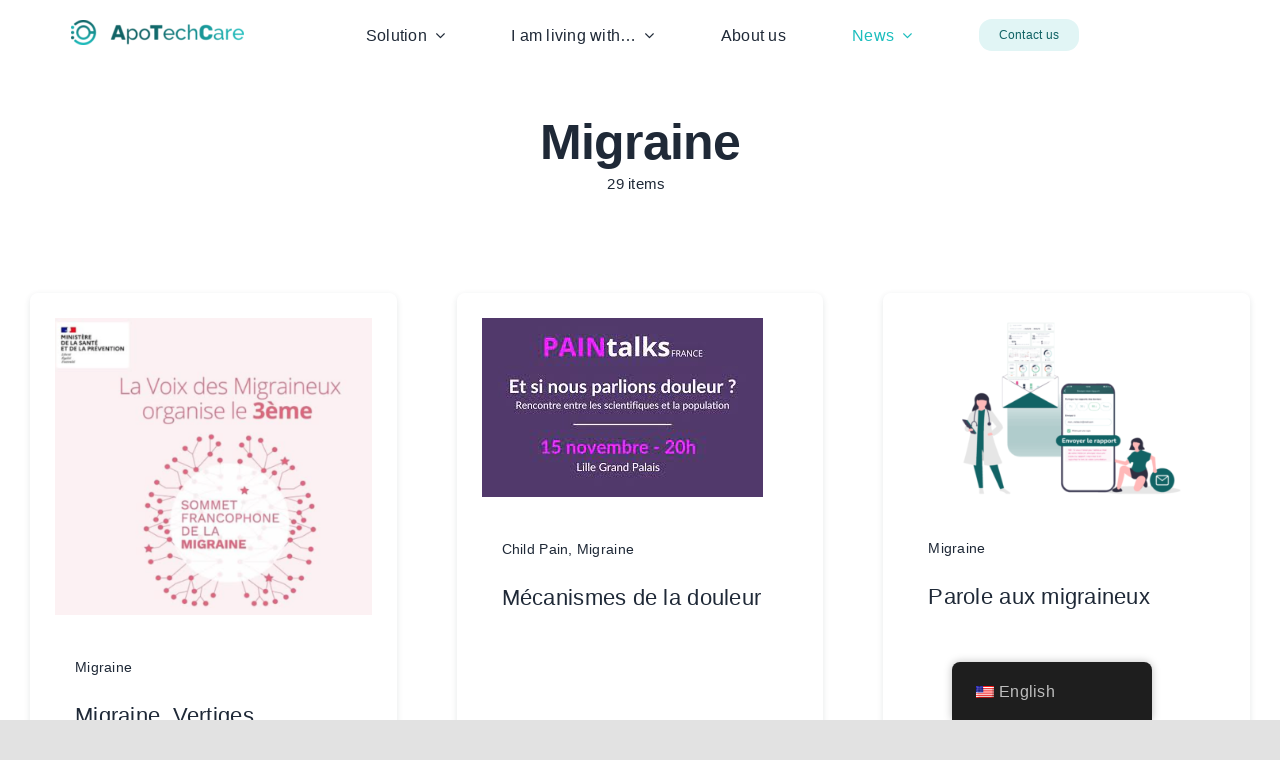

--- FILE ---
content_type: text/html; charset=UTF-8
request_url: https://www.apotechcare.com/category/news/migraine/
body_size: 27394
content:
<!DOCTYPE html>
<html class="avada-html-layout-wide avada-html-header-position-top avada-html-is-archive avada-is-100-percent-template awb-scroll" lang="en-US" prefix="og: http://ogp.me/ns# fb: http://ogp.me/ns/fb#">
<head>
	<meta http-equiv="X-UA-Compatible" content="IE=edge" />
	<meta http-equiv="Content-Type" content="text/html; charset=utf-8"/>
	<meta name="viewport" content="width=device-width, initial-scale=1" />
	<title>Migraine &#8211; Apo Tech Care</title>
<meta name='robots' content='max-image-preview:large' />
<script type='application/javascript'  id='pys-version-script'>console.log('PixelYourSite Free version 11.1.5.1');</script>
<link rel="alternate" type="application/rss+xml" title="Apo Tech Care &raquo; Feed" href="https://www.apotechcare.com/feed/" />
<link rel="alternate" type="application/rss+xml" title="Apo Tech Care &raquo; Comments Feed" href="https://www.apotechcare.com/comments/feed/" />
		
		
		
				<link rel="alternate" type="application/rss+xml" title="Apo Tech Care &raquo; Migraine Category Feed" href="https://www.apotechcare.com/category/news/migraine/feed/" />
				
		<meta property="og:locale" content="en_US"/>
		<meta property="og:type" content="article"/>
		<meta property="og:site_name" content="Apo Tech Care"/>
		<meta property="og:title" content="  Migraine"/>
				<meta property="og:url" content="https://www.apotechcare.com/sommet-migraine-vertiges-meditation-sommeil/"/>
																				<meta property="og:image" content="https://www.apotechcare.com/wp-content/uploads/2023/08/Capture-decran-2023-08-31-a-19.39.00.png"/>
		<meta property="og:image:width" content="511"/>
		<meta property="og:image:height" content="479"/>
		<meta property="og:image:type" content="image/png"/>
				<style id='wp-img-auto-sizes-contain-inline-css' type='text/css'>
img:is([sizes=auto i],[sizes^="auto," i]){contain-intrinsic-size:3000px 1500px}
/*# sourceURL=wp-img-auto-sizes-contain-inline-css */
</style>

<style id='wp-emoji-styles-inline-css' type='text/css'>

	img.wp-smiley, img.emoji {
		display: inline !important;
		border: none !important;
		box-shadow: none !important;
		height: 1em !important;
		width: 1em !important;
		margin: 0 0.07em !important;
		vertical-align: -0.1em !important;
		background: none !important;
		padding: 0 !important;
	}
/*# sourceURL=wp-emoji-styles-inline-css */
</style>
<link rel='stylesheet' id='trp-floater-language-switcher-style-css' href='https://www.apotechcare.com/wp-content/plugins/translatepress-multilingual/assets/css/trp-floater-language-switcher.css?ver=3.0.6' type='text/css' media='all' />
<link rel='stylesheet' id='trp-language-switcher-style-css' href='https://www.apotechcare.com/wp-content/plugins/translatepress-multilingual/assets/css/trp-language-switcher.css?ver=3.0.6' type='text/css' media='all' />
<link rel='stylesheet' id='fusion-dynamic-css-css' href='https://www.apotechcare.com/wp-content/uploads/fusion-styles/e8e3a54070c6ab79760affd0a163267d.min.css?ver=3.14.2' type='text/css' media='all' />
<script type="text/javascript" id="jquery-core-js-extra">
/* <![CDATA[ */
var pysFacebookRest = {"restApiUrl":"https://www.apotechcare.com/wp-json/pys-facebook/v1/event","debug":""};
//# sourceURL=jquery-core-js-extra
/* ]]> */
</script>
<script type="text/javascript" src="https://www.apotechcare.com/wp-includes/js/jquery/jquery.min.js?ver=3.7.1" id="jquery-core-js"></script>
<script type="text/javascript" id="trp-language-cookie-js-extra">
/* <![CDATA[ */
var trp_language_cookie_data = {"abs_home":"https://www.apotechcare.com","url_slugs":{"fr_FR":"fr","en_US":"en"},"cookie_name":"trp_language","cookie_age":"30","cookie_path":"/","default_language":"en_US","publish_languages":["fr_FR","en_US"],"trp_ald_ajax_url":"https://www.apotechcare.com/wp-content/plugins/translatepress-business/add-ons-pro/automatic-language-detection/includes/trp-ald-ajax.php","detection_method":"browser-ip","popup_option":"no_popup","popup_type":"normal_popup","popup_textarea":"We've detected you might be speaking a different language. Do you want to change to:","popup_textarea_change_button":"Change Language","popup_textarea_close_button":"Close and do not switch language","iso_codes":{"fr_FR":"fr","en_US":"en"},"language_urls":{"fr_FR":"https://www.apotechcare.com/fr/category/news/migraine/","en_US":"https://www.apotechcare.com/category/news/migraine/"},"english_name":{"fr_FR":"French","en_US":"English"},"is_iphone_user_check":""};
//# sourceURL=trp-language-cookie-js-extra
/* ]]> */
</script>
<script type="text/javascript" src="https://www.apotechcare.com/wp-content/plugins/translatepress-business/add-ons-pro/automatic-language-detection/assets/js/trp-language-cookie.js?ver=1.1.1" id="trp-language-cookie-js"></script>
<script type="text/javascript" src="https://www.apotechcare.com/wp-content/plugins/pixelyoursite/dist/scripts/jquery.bind-first-0.2.3.min.js?ver=0.2.3" id="jquery-bind-first-js"></script>
<script type="text/javascript" src="https://www.apotechcare.com/wp-content/plugins/pixelyoursite/dist/scripts/js.cookie-2.1.3.min.js?ver=2.1.3" id="js-cookie-pys-js"></script>
<script type="text/javascript" src="https://www.apotechcare.com/wp-content/plugins/pixelyoursite/dist/scripts/tld.min.js?ver=2.3.1" id="js-tld-js"></script>
<script type="text/javascript" id="pys-js-extra">
/* <![CDATA[ */
var pysOptions = {"staticEvents":{"facebook":{"init_event":[{"delay":0,"type":"static","ajaxFire":false,"name":"PageView","pixelIds":["6161833130507140"],"eventID":"4a1e3473-66b3-426c-a26c-4528c014d29c","params":{"page_title":"Migraine","post_type":"category","post_id":24,"plugin":"PixelYourSite","user_role":"guest","event_url":"www.apotechcare.com/category/news/migraine/"},"e_id":"init_event","ids":[],"hasTimeWindow":false,"timeWindow":0,"woo_order":"","edd_order":""}]}},"dynamicEvents":[],"triggerEvents":[],"triggerEventTypes":[],"facebook":{"pixelIds":["6161833130507140"],"advancedMatching":[],"advancedMatchingEnabled":true,"removeMetadata":false,"wooVariableAsSimple":false,"serverApiEnabled":true,"wooCRSendFromServer":false,"send_external_id":null,"enabled_medical":false,"do_not_track_medical_param":["event_url","post_title","page_title","landing_page","content_name","categories","category_name","tags"],"meta_ldu":false},"debug":"","siteUrl":"https://www.apotechcare.com","ajaxUrl":"https://www.apotechcare.com/wp-admin/admin-ajax.php","ajax_event":"e0ad55223d","enable_remove_download_url_param":"1","cookie_duration":"7","last_visit_duration":"60","enable_success_send_form":"","ajaxForServerEvent":"1","ajaxForServerStaticEvent":"1","useSendBeacon":"1","send_external_id":"1","external_id_expire":"180","track_cookie_for_subdomains":"1","google_consent_mode":"1","gdpr":{"ajax_enabled":false,"all_disabled_by_api":false,"facebook_disabled_by_api":false,"analytics_disabled_by_api":false,"google_ads_disabled_by_api":false,"pinterest_disabled_by_api":false,"bing_disabled_by_api":false,"reddit_disabled_by_api":false,"externalID_disabled_by_api":false,"facebook_prior_consent_enabled":true,"analytics_prior_consent_enabled":true,"google_ads_prior_consent_enabled":null,"pinterest_prior_consent_enabled":true,"bing_prior_consent_enabled":true,"cookiebot_integration_enabled":false,"cookiebot_facebook_consent_category":"marketing","cookiebot_analytics_consent_category":"statistics","cookiebot_tiktok_consent_category":"marketing","cookiebot_google_ads_consent_category":"marketing","cookiebot_pinterest_consent_category":"marketing","cookiebot_bing_consent_category":"marketing","consent_magic_integration_enabled":false,"real_cookie_banner_integration_enabled":false,"cookie_notice_integration_enabled":false,"cookie_law_info_integration_enabled":false,"analytics_storage":{"enabled":true,"value":"granted","filter":false},"ad_storage":{"enabled":true,"value":"granted","filter":false},"ad_user_data":{"enabled":true,"value":"granted","filter":false},"ad_personalization":{"enabled":true,"value":"granted","filter":false}},"cookie":{"disabled_all_cookie":false,"disabled_start_session_cookie":false,"disabled_advanced_form_data_cookie":false,"disabled_landing_page_cookie":false,"disabled_first_visit_cookie":false,"disabled_trafficsource_cookie":false,"disabled_utmTerms_cookie":false,"disabled_utmId_cookie":false},"tracking_analytics":{"TrafficSource":"direct","TrafficLanding":"undefined","TrafficUtms":[],"TrafficUtmsId":[]},"GATags":{"ga_datalayer_type":"default","ga_datalayer_name":"dataLayerPYS"},"woo":{"enabled":false},"edd":{"enabled":false},"cache_bypass":"1768369813"};
//# sourceURL=pys-js-extra
/* ]]> */
</script>
<script type="text/javascript" src="https://www.apotechcare.com/wp-content/plugins/pixelyoursite/dist/scripts/public.js?ver=11.1.5.1" id="pys-js"></script>
<link rel="https://api.w.org/" href="https://www.apotechcare.com/wp-json/" /><link rel="alternate" title="JSON" type="application/json" href="https://www.apotechcare.com/wp-json/wp/v2/categories/24" /><link rel="EditURI" type="application/rsd+xml" title="RSD" href="https://www.apotechcare.com/xmlrpc.php?rsd" />
<meta name="generator" content="WordPress 6.9" />
<meta name="facebook-domain-verification" content="jqdsy8sg7e2h145ktl0xq9eieimoam" /><link rel="alternate" hreflang="fr-FR" href="https://www.apotechcare.com/fr/category/news/migraine/"/>
<link rel="alternate" hreflang="en-US" href="https://www.apotechcare.com/category/news/migraine/"/>
<link rel="alternate" hreflang="fr" href="https://www.apotechcare.com/fr/category/news/migraine/"/>
<link rel="alternate" hreflang="en" href="https://www.apotechcare.com/category/news/migraine/"/>
<style type="text/css" id="css-fb-visibility">@media screen and (max-width: 640px){.fusion-no-small-visibility{display:none !important;}body .sm-text-align-center{text-align:center !important;}body .sm-text-align-left{text-align:left !important;}body .sm-text-align-right{text-align:right !important;}body .sm-text-align-justify{text-align:justify !important;}body .sm-flex-align-center{justify-content:center !important;}body .sm-flex-align-flex-start{justify-content:flex-start !important;}body .sm-flex-align-flex-end{justify-content:flex-end !important;}body .sm-mx-auto{margin-left:auto !important;margin-right:auto !important;}body .sm-ml-auto{margin-left:auto !important;}body .sm-mr-auto{margin-right:auto !important;}body .fusion-absolute-position-small{position:absolute;width:100%;}.awb-sticky.awb-sticky-small{ position: sticky; top: var(--awb-sticky-offset,0); }}@media screen and (min-width: 641px) and (max-width: 1035px){.fusion-no-medium-visibility{display:none !important;}body .md-text-align-center{text-align:center !important;}body .md-text-align-left{text-align:left !important;}body .md-text-align-right{text-align:right !important;}body .md-text-align-justify{text-align:justify !important;}body .md-flex-align-center{justify-content:center !important;}body .md-flex-align-flex-start{justify-content:flex-start !important;}body .md-flex-align-flex-end{justify-content:flex-end !important;}body .md-mx-auto{margin-left:auto !important;margin-right:auto !important;}body .md-ml-auto{margin-left:auto !important;}body .md-mr-auto{margin-right:auto !important;}body .fusion-absolute-position-medium{position:absolute;width:100%;}.awb-sticky.awb-sticky-medium{ position: sticky; top: var(--awb-sticky-offset,0); }}@media screen and (min-width: 1036px){.fusion-no-large-visibility{display:none !important;}body .lg-text-align-center{text-align:center !important;}body .lg-text-align-left{text-align:left !important;}body .lg-text-align-right{text-align:right !important;}body .lg-text-align-justify{text-align:justify !important;}body .lg-flex-align-center{justify-content:center !important;}body .lg-flex-align-flex-start{justify-content:flex-start !important;}body .lg-flex-align-flex-end{justify-content:flex-end !important;}body .lg-mx-auto{margin-left:auto !important;margin-right:auto !important;}body .lg-ml-auto{margin-left:auto !important;}body .lg-mr-auto{margin-right:auto !important;}body .fusion-absolute-position-large{position:absolute;width:100%;}.awb-sticky.awb-sticky-large{ position: sticky; top: var(--awb-sticky-offset,0); }}</style><style type="text/css">.recentcomments a{display:inline !important;padding:0 !important;margin:0 !important;}</style><link rel="icon" href="https://www.apotechcare.com/wp-content/uploads/2022/07/logo.png" sizes="32x32" />
<link rel="icon" href="https://www.apotechcare.com/wp-content/uploads/2022/07/logo.png" sizes="192x192" />
<link rel="apple-touch-icon" href="https://www.apotechcare.com/wp-content/uploads/2022/07/logo.png" />
<meta name="msapplication-TileImage" content="https://www.apotechcare.com/wp-content/uploads/2022/07/logo.png" />
		<script type="text/javascript">
			var doc = document.documentElement;
			doc.setAttribute( 'data-useragent', navigator.userAgent );
		</script>
		
	<style id='global-styles-inline-css' type='text/css'>
:root{--wp--preset--aspect-ratio--square: 1;--wp--preset--aspect-ratio--4-3: 4/3;--wp--preset--aspect-ratio--3-4: 3/4;--wp--preset--aspect-ratio--3-2: 3/2;--wp--preset--aspect-ratio--2-3: 2/3;--wp--preset--aspect-ratio--16-9: 16/9;--wp--preset--aspect-ratio--9-16: 9/16;--wp--preset--color--black: #000000;--wp--preset--color--cyan-bluish-gray: #abb8c3;--wp--preset--color--white: #ffffff;--wp--preset--color--pale-pink: #f78da7;--wp--preset--color--vivid-red: #cf2e2e;--wp--preset--color--luminous-vivid-orange: #ff6900;--wp--preset--color--luminous-vivid-amber: #fcb900;--wp--preset--color--light-green-cyan: #7bdcb5;--wp--preset--color--vivid-green-cyan: #00d084;--wp--preset--color--pale-cyan-blue: #8ed1fc;--wp--preset--color--vivid-cyan-blue: #0693e3;--wp--preset--color--vivid-purple: #9b51e0;--wp--preset--color--awb-color-1: #ffffff;--wp--preset--color--awb-color-2: #f9f9fb;--wp--preset--color--awb-color-3: #e2e2e2;--wp--preset--color--awb-color-4: #1dbebe;--wp--preset--color--awb-color-5: #116365;--wp--preset--color--awb-color-6: #374151;--wp--preset--color--awb-color-7: #111827;--wp--preset--color--awb-color-8: #1f2937;--wp--preset--color--awb-color-custom-1: #4b5563;--wp--preset--color--awb-color-custom-2: #6b7280;--wp--preset--color--awb-color-custom-3: #9ca3af;--wp--preset--color--awb-color-custom-4: #d1d5db;--wp--preset--color--awb-color-custom-5: #e5e7eb;--wp--preset--color--awb-color-custom-6: #f3f4f6;--wp--preset--color--awb-color-custom-7: #f9fafb;--wp--preset--color--awb-color-custom-8: #f99674;--wp--preset--color--awb-color-custom-9: #ee586a;--wp--preset--color--awb-color-custom-10: #e1f5f5;--wp--preset--color--awb-color-custom-11: #eff9f9;--wp--preset--gradient--vivid-cyan-blue-to-vivid-purple: linear-gradient(135deg,rgb(6,147,227) 0%,rgb(155,81,224) 100%);--wp--preset--gradient--light-green-cyan-to-vivid-green-cyan: linear-gradient(135deg,rgb(122,220,180) 0%,rgb(0,208,130) 100%);--wp--preset--gradient--luminous-vivid-amber-to-luminous-vivid-orange: linear-gradient(135deg,rgb(252,185,0) 0%,rgb(255,105,0) 100%);--wp--preset--gradient--luminous-vivid-orange-to-vivid-red: linear-gradient(135deg,rgb(255,105,0) 0%,rgb(207,46,46) 100%);--wp--preset--gradient--very-light-gray-to-cyan-bluish-gray: linear-gradient(135deg,rgb(238,238,238) 0%,rgb(169,184,195) 100%);--wp--preset--gradient--cool-to-warm-spectrum: linear-gradient(135deg,rgb(74,234,220) 0%,rgb(151,120,209) 20%,rgb(207,42,186) 40%,rgb(238,44,130) 60%,rgb(251,105,98) 80%,rgb(254,248,76) 100%);--wp--preset--gradient--blush-light-purple: linear-gradient(135deg,rgb(255,206,236) 0%,rgb(152,150,240) 100%);--wp--preset--gradient--blush-bordeaux: linear-gradient(135deg,rgb(254,205,165) 0%,rgb(254,45,45) 50%,rgb(107,0,62) 100%);--wp--preset--gradient--luminous-dusk: linear-gradient(135deg,rgb(255,203,112) 0%,rgb(199,81,192) 50%,rgb(65,88,208) 100%);--wp--preset--gradient--pale-ocean: linear-gradient(135deg,rgb(255,245,203) 0%,rgb(182,227,212) 50%,rgb(51,167,181) 100%);--wp--preset--gradient--electric-grass: linear-gradient(135deg,rgb(202,248,128) 0%,rgb(113,206,126) 100%);--wp--preset--gradient--midnight: linear-gradient(135deg,rgb(2,3,129) 0%,rgb(40,116,252) 100%);--wp--preset--font-size--small: 13.5px;--wp--preset--font-size--medium: 20px;--wp--preset--font-size--large: 27px;--wp--preset--font-size--x-large: 42px;--wp--preset--font-size--normal: 18px;--wp--preset--font-size--xlarge: 36px;--wp--preset--font-size--huge: 54px;--wp--preset--spacing--20: 0.44rem;--wp--preset--spacing--30: 0.67rem;--wp--preset--spacing--40: 1rem;--wp--preset--spacing--50: 1.5rem;--wp--preset--spacing--60: 2.25rem;--wp--preset--spacing--70: 3.38rem;--wp--preset--spacing--80: 5.06rem;--wp--preset--shadow--natural: 6px 6px 9px rgba(0, 0, 0, 0.2);--wp--preset--shadow--deep: 12px 12px 50px rgba(0, 0, 0, 0.4);--wp--preset--shadow--sharp: 6px 6px 0px rgba(0, 0, 0, 0.2);--wp--preset--shadow--outlined: 6px 6px 0px -3px rgb(255, 255, 255), 6px 6px rgb(0, 0, 0);--wp--preset--shadow--crisp: 6px 6px 0px rgb(0, 0, 0);}:where(.is-layout-flex){gap: 0.5em;}:where(.is-layout-grid){gap: 0.5em;}body .is-layout-flex{display: flex;}.is-layout-flex{flex-wrap: wrap;align-items: center;}.is-layout-flex > :is(*, div){margin: 0;}body .is-layout-grid{display: grid;}.is-layout-grid > :is(*, div){margin: 0;}:where(.wp-block-columns.is-layout-flex){gap: 2em;}:where(.wp-block-columns.is-layout-grid){gap: 2em;}:where(.wp-block-post-template.is-layout-flex){gap: 1.25em;}:where(.wp-block-post-template.is-layout-grid){gap: 1.25em;}.has-black-color{color: var(--wp--preset--color--black) !important;}.has-cyan-bluish-gray-color{color: var(--wp--preset--color--cyan-bluish-gray) !important;}.has-white-color{color: var(--wp--preset--color--white) !important;}.has-pale-pink-color{color: var(--wp--preset--color--pale-pink) !important;}.has-vivid-red-color{color: var(--wp--preset--color--vivid-red) !important;}.has-luminous-vivid-orange-color{color: var(--wp--preset--color--luminous-vivid-orange) !important;}.has-luminous-vivid-amber-color{color: var(--wp--preset--color--luminous-vivid-amber) !important;}.has-light-green-cyan-color{color: var(--wp--preset--color--light-green-cyan) !important;}.has-vivid-green-cyan-color{color: var(--wp--preset--color--vivid-green-cyan) !important;}.has-pale-cyan-blue-color{color: var(--wp--preset--color--pale-cyan-blue) !important;}.has-vivid-cyan-blue-color{color: var(--wp--preset--color--vivid-cyan-blue) !important;}.has-vivid-purple-color{color: var(--wp--preset--color--vivid-purple) !important;}.has-black-background-color{background-color: var(--wp--preset--color--black) !important;}.has-cyan-bluish-gray-background-color{background-color: var(--wp--preset--color--cyan-bluish-gray) !important;}.has-white-background-color{background-color: var(--wp--preset--color--white) !important;}.has-pale-pink-background-color{background-color: var(--wp--preset--color--pale-pink) !important;}.has-vivid-red-background-color{background-color: var(--wp--preset--color--vivid-red) !important;}.has-luminous-vivid-orange-background-color{background-color: var(--wp--preset--color--luminous-vivid-orange) !important;}.has-luminous-vivid-amber-background-color{background-color: var(--wp--preset--color--luminous-vivid-amber) !important;}.has-light-green-cyan-background-color{background-color: var(--wp--preset--color--light-green-cyan) !important;}.has-vivid-green-cyan-background-color{background-color: var(--wp--preset--color--vivid-green-cyan) !important;}.has-pale-cyan-blue-background-color{background-color: var(--wp--preset--color--pale-cyan-blue) !important;}.has-vivid-cyan-blue-background-color{background-color: var(--wp--preset--color--vivid-cyan-blue) !important;}.has-vivid-purple-background-color{background-color: var(--wp--preset--color--vivid-purple) !important;}.has-black-border-color{border-color: var(--wp--preset--color--black) !important;}.has-cyan-bluish-gray-border-color{border-color: var(--wp--preset--color--cyan-bluish-gray) !important;}.has-white-border-color{border-color: var(--wp--preset--color--white) !important;}.has-pale-pink-border-color{border-color: var(--wp--preset--color--pale-pink) !important;}.has-vivid-red-border-color{border-color: var(--wp--preset--color--vivid-red) !important;}.has-luminous-vivid-orange-border-color{border-color: var(--wp--preset--color--luminous-vivid-orange) !important;}.has-luminous-vivid-amber-border-color{border-color: var(--wp--preset--color--luminous-vivid-amber) !important;}.has-light-green-cyan-border-color{border-color: var(--wp--preset--color--light-green-cyan) !important;}.has-vivid-green-cyan-border-color{border-color: var(--wp--preset--color--vivid-green-cyan) !important;}.has-pale-cyan-blue-border-color{border-color: var(--wp--preset--color--pale-cyan-blue) !important;}.has-vivid-cyan-blue-border-color{border-color: var(--wp--preset--color--vivid-cyan-blue) !important;}.has-vivid-purple-border-color{border-color: var(--wp--preset--color--vivid-purple) !important;}.has-vivid-cyan-blue-to-vivid-purple-gradient-background{background: var(--wp--preset--gradient--vivid-cyan-blue-to-vivid-purple) !important;}.has-light-green-cyan-to-vivid-green-cyan-gradient-background{background: var(--wp--preset--gradient--light-green-cyan-to-vivid-green-cyan) !important;}.has-luminous-vivid-amber-to-luminous-vivid-orange-gradient-background{background: var(--wp--preset--gradient--luminous-vivid-amber-to-luminous-vivid-orange) !important;}.has-luminous-vivid-orange-to-vivid-red-gradient-background{background: var(--wp--preset--gradient--luminous-vivid-orange-to-vivid-red) !important;}.has-very-light-gray-to-cyan-bluish-gray-gradient-background{background: var(--wp--preset--gradient--very-light-gray-to-cyan-bluish-gray) !important;}.has-cool-to-warm-spectrum-gradient-background{background: var(--wp--preset--gradient--cool-to-warm-spectrum) !important;}.has-blush-light-purple-gradient-background{background: var(--wp--preset--gradient--blush-light-purple) !important;}.has-blush-bordeaux-gradient-background{background: var(--wp--preset--gradient--blush-bordeaux) !important;}.has-luminous-dusk-gradient-background{background: var(--wp--preset--gradient--luminous-dusk) !important;}.has-pale-ocean-gradient-background{background: var(--wp--preset--gradient--pale-ocean) !important;}.has-electric-grass-gradient-background{background: var(--wp--preset--gradient--electric-grass) !important;}.has-midnight-gradient-background{background: var(--wp--preset--gradient--midnight) !important;}.has-small-font-size{font-size: var(--wp--preset--font-size--small) !important;}.has-medium-font-size{font-size: var(--wp--preset--font-size--medium) !important;}.has-large-font-size{font-size: var(--wp--preset--font-size--large) !important;}.has-x-large-font-size{font-size: var(--wp--preset--font-size--x-large) !important;}
/*# sourceURL=global-styles-inline-css */
</style>
<link rel='stylesheet' id='wp-block-library-css' href='https://www.apotechcare.com/wp-includes/css/dist/block-library/style.min.css?ver=6.9' type='text/css' media='all' />
<style id='wp-block-library-inline-css' type='text/css'>
/*wp_block_styles_on_demand_placeholder:69672e95200b1*/
/*# sourceURL=wp-block-library-inline-css */
</style>
<style id='wp-block-library-theme-inline-css' type='text/css'>
.wp-block-audio :where(figcaption){color:#555;font-size:13px;text-align:center}.is-dark-theme .wp-block-audio :where(figcaption){color:#ffffffa6}.wp-block-audio{margin:0 0 1em}.wp-block-code{border:1px solid #ccc;border-radius:4px;font-family:Menlo,Consolas,monaco,monospace;padding:.8em 1em}.wp-block-embed :where(figcaption){color:#555;font-size:13px;text-align:center}.is-dark-theme .wp-block-embed :where(figcaption){color:#ffffffa6}.wp-block-embed{margin:0 0 1em}.blocks-gallery-caption{color:#555;font-size:13px;text-align:center}.is-dark-theme .blocks-gallery-caption{color:#ffffffa6}:root :where(.wp-block-image figcaption){color:#555;font-size:13px;text-align:center}.is-dark-theme :root :where(.wp-block-image figcaption){color:#ffffffa6}.wp-block-image{margin:0 0 1em}.wp-block-pullquote{border-bottom:4px solid;border-top:4px solid;color:currentColor;margin-bottom:1.75em}.wp-block-pullquote :where(cite),.wp-block-pullquote :where(footer),.wp-block-pullquote__citation{color:currentColor;font-size:.8125em;font-style:normal;text-transform:uppercase}.wp-block-quote{border-left:.25em solid;margin:0 0 1.75em;padding-left:1em}.wp-block-quote cite,.wp-block-quote footer{color:currentColor;font-size:.8125em;font-style:normal;position:relative}.wp-block-quote:where(.has-text-align-right){border-left:none;border-right:.25em solid;padding-left:0;padding-right:1em}.wp-block-quote:where(.has-text-align-center){border:none;padding-left:0}.wp-block-quote.is-large,.wp-block-quote.is-style-large,.wp-block-quote:where(.is-style-plain){border:none}.wp-block-search .wp-block-search__label{font-weight:700}.wp-block-search__button{border:1px solid #ccc;padding:.375em .625em}:where(.wp-block-group.has-background){padding:1.25em 2.375em}.wp-block-separator.has-css-opacity{opacity:.4}.wp-block-separator{border:none;border-bottom:2px solid;margin-left:auto;margin-right:auto}.wp-block-separator.has-alpha-channel-opacity{opacity:1}.wp-block-separator:not(.is-style-wide):not(.is-style-dots){width:100px}.wp-block-separator.has-background:not(.is-style-dots){border-bottom:none;height:1px}.wp-block-separator.has-background:not(.is-style-wide):not(.is-style-dots){height:2px}.wp-block-table{margin:0 0 1em}.wp-block-table td,.wp-block-table th{word-break:normal}.wp-block-table :where(figcaption){color:#555;font-size:13px;text-align:center}.is-dark-theme .wp-block-table :where(figcaption){color:#ffffffa6}.wp-block-video :where(figcaption){color:#555;font-size:13px;text-align:center}.is-dark-theme .wp-block-video :where(figcaption){color:#ffffffa6}.wp-block-video{margin:0 0 1em}:root :where(.wp-block-template-part.has-background){margin-bottom:0;margin-top:0;padding:1.25em 2.375em}
/*# sourceURL=/wp-includes/css/dist/block-library/theme.min.css */
</style>
<style id='classic-theme-styles-inline-css' type='text/css'>
/*! This file is auto-generated */
.wp-block-button__link{color:#fff;background-color:#32373c;border-radius:9999px;box-shadow:none;text-decoration:none;padding:calc(.667em + 2px) calc(1.333em + 2px);font-size:1.125em}.wp-block-file__button{background:#32373c;color:#fff;text-decoration:none}
/*# sourceURL=/wp-includes/css/classic-themes.min.css */
</style>
</head>

<body class="archive category category-migraine category-24 wp-theme-Avada translatepress-en_US fusion-image-hovers fusion-pagination-sizing fusion-button_type-flat fusion-button_span-no fusion-button_gradient-linear avada-image-rollover-circle-no avada-image-rollover-yes avada-image-rollover-direction-fade fusion-body ltr fusion-sticky-header no-tablet-sticky-header no-mobile-sticky-header no-mobile-slidingbar no-mobile-totop fusion-disable-outline fusion-sub-menu-fade mobile-logo-pos-left layout-wide-mode avada-has-boxed-modal-shadow- layout-scroll-offset-full avada-has-zero-margin-offset-top fusion-top-header menu-text-align-center mobile-menu-design-classic fusion-show-pagination-text fusion-header-layout-v1 avada-responsive avada-footer-fx-none avada-menu-highlight-style-bar fusion-search-form-clean fusion-main-menu-search-overlay fusion-avatar-circle avada-dropdown-styles avada-blog-layout-medium avada-blog-archive-layout-medium avada-header-shadow-no avada-menu-icon-position-left avada-has-megamenu-shadow avada-has-mobile-menu-search avada-has-main-nav-search-icon avada-has-breadcrumb-mobile-hidden avada-has-titlebar-hide avada-header-border-color-full-transparent avada-has-transparent-timeline_color avada-has-pagination-padding avada-flyout-menu-direction-fade avada-ec-views-v1" data-awb-post-id="3583">
		<a class="skip-link screen-reader-text" href="#content">Skip to content</a>

	<div id="boxed-wrapper">
		
		<div id="wrapper" class="fusion-wrapper">
			<div id="home" style="position:relative;top:-1px;"></div>
												<div class="fusion-tb-header"><div class="fusion-fullwidth fullwidth-box fusion-builder-row-1 fusion-flex-container nonhundred-percent-fullwidth non-hundred-percent-height-scrolling fusion-sticky-container" style="--awb-border-radius-top-left:0px;--awb-border-radius-top-right:0px;--awb-border-radius-bottom-right:0px;--awb-border-radius-bottom-left:0px;--awb-padding-top:0px;--awb-margin-top:0px;--awb-background-color:var(--awb-color1);--awb-flex-wrap:wrap;" data-transition-offset="0" data-scroll-offset="0" data-sticky-small-visibility="1" data-sticky-medium-visibility="1" data-sticky-large-visibility="1" ><div class="fusion-builder-row fusion-row fusion-flex-align-items-flex-start fusion-flex-content-wrap" style="max-width:1310.4px;margin-left: calc(-4% / 2 );margin-right: calc(-4% / 2 );"><div class="fusion-layout-column fusion_builder_column fusion-builder-column-0 fusion-flex-column" style="--awb-bg-size:cover;--awb-width-large:24%;--awb-margin-top-large:0px;--awb-spacing-right-large:8%;--awb-margin-bottom-large:20px;--awb-spacing-left-large:8%;--awb-width-medium:24%;--awb-order-medium:0;--awb-spacing-right-medium:8%;--awb-spacing-left-medium:8%;--awb-width-small:50%;--awb-order-small:0;--awb-spacing-right-small:3.84%;--awb-spacing-left-small:3.84%;"><div class="fusion-column-wrapper fusion-column-has-shadow fusion-flex-justify-content-flex-start fusion-content-layout-column"><div class="fusion-image-element " style="text-align:center;--awb-margin-top:20px;--awb-margin-top-small:28px;--awb-max-width:300px;--awb-caption-title-font-family:var(--h2_typography-font-family);--awb-caption-title-font-weight:var(--h2_typography-font-weight);--awb-caption-title-font-style:var(--h2_typography-font-style);--awb-caption-title-size:var(--h2_typography-font-size);--awb-caption-title-transform:var(--h2_typography-text-transform);--awb-caption-title-line-height:var(--h2_typography-line-height);--awb-caption-title-letter-spacing:var(--h2_typography-letter-spacing);"><span class=" has-fusion-standard-logo has-fusion-mobile-logo fusion-imageframe imageframe-none imageframe-1 hover-type-none"><a class="fusion-no-lightbox" href="https://www.apotechcare.com/" target="_self"><img decoding="async" src="https://www.apotechcare.com/wp-content/uploads/2022/06/Apo-Tech-Care-logo-e1656003657793.png" srcset="https://www.apotechcare.com/wp-content/uploads/2022/06/Apo-Tech-Care-logo-e1656003657793.png 1x, https://www.apotechcare.com/wp-content/uploads/2022/06/Apo-Tech-Care-logo-e1656003657793.png 2x" style="max-height:25px;height:auto;" retina_url="https://www.apotechcare.com/wp-content/uploads/2022/06/Apo-Tech-Care-logo-e1656003657793.png" width="173" height="25" class="img-responsive fusion-standard-logo disable-lazyload" alt="Apo Tech Care Logo" /><img decoding="async" src="https://www.apotechcare.com/wp-content/uploads/2022/06/Apo-Tech-Care-logo-e1656003657793.png" srcset="https://www.apotechcare.com/wp-content/uploads/2022/06/Apo-Tech-Care-logo-e1656003657793.png 1x, https://www.apotechcare.com/wp-content/uploads/2022/06/Apo-Tech-Care-logo-e1656003657793.png 2x" style="max-height:25px;height:auto;" retina_url="https://www.apotechcare.com/wp-content/uploads/2022/06/Apo-Tech-Care-logo-e1656003657793.png" width="173" height="25" class="img-responsive fusion-mobile-logo disable-lazyload" alt="Apo Tech Care Logo" /></a></span></div></div></div><div class="fusion-layout-column fusion_builder_column fusion-builder-column-1 fusion-flex-column" style="--awb-bg-size:cover;--awb-width-large:65%;--awb-margin-top-large:0px;--awb-spacing-right-large:2.9538461538462%;--awb-margin-bottom-large:20px;--awb-spacing-left-large:2.9538461538462%;--awb-width-medium:65%;--awb-order-medium:0;--awb-spacing-right-medium:2.9538461538462%;--awb-spacing-left-medium:2.9538461538462%;--awb-width-small:50%;--awb-order-small:0;--awb-spacing-right-small:3.84%;--awb-spacing-left-small:3.84%;"><div class="fusion-column-wrapper fusion-column-has-shadow fusion-flex-justify-content-flex-start fusion-content-layout-column"><nav class="awb-menu awb-menu_row awb-menu_em-hover mobile-mode-collapse-to-button awb-menu_icons-left awb-menu_dc-yes mobile-trigger-fullwidth-off awb-menu_mobile-toggle awb-menu_indent-left mobile-size-full-absolute loading mega-menu-loading awb-menu_desktop awb-menu_dropdown awb-menu_expand-right awb-menu_transition-fade" style="--awb-margin-top:15px;--awb-margin-bottom:5px;--awb-text-transform:none;--awb-min-height:40px;--awb-gap:4.5%;--awb-justify-content:space-evenly;--awb-color:var(--awb-color8);--awb-active-color:var(--awb-color4);--awb-submenu-color:var(--awb-color8);--awb-submenu-sep-color:rgba(226,226,226,0);--awb-submenu-border-radius-top-left:8px;--awb-submenu-border-radius-top-right:8px;--awb-submenu-border-radius-bottom-right:8px;--awb-submenu-border-radius-bottom-left:8px;--awb-submenu-active-bg:var(--awb-custom_color_10);--awb-submenu-active-color:var(--awb-color4);--awb-submenu-font-size:13px;--awb-main-justify-content:flex-start;--awb-mobile-nav-button-align-hor:flex-end;--awb-mobile-color:var(--awb-color8);--awb-mobile-trigger-font-size:20px;--awb-mobile-trigger-color:var(--awb-color8);--awb-mobile-nav-trigger-bottom-margin:20px;--awb-mobile-font-size:17px;--awb-mobile-sep-color:rgba(0,0,0,0);--awb-mobile-justify:flex-start;--awb-mobile-caret-left:auto;--awb-mobile-caret-right:0;--awb-box-shadow:0px 2px 6px 0px ;;--awb-fusion-font-family-typography:inherit;--awb-fusion-font-style-typography:normal;--awb-fusion-font-weight-typography:400;--awb-fusion-font-family-submenu-typography:inherit;--awb-fusion-font-style-submenu-typography:normal;--awb-fusion-font-weight-submenu-typography:400;--awb-fusion-font-family-mobile-typography:inherit;--awb-fusion-font-style-mobile-typography:normal;--awb-fusion-font-weight-mobile-typography:400;" aria-label="Apo Tech Care" data-breakpoint="1035" data-count="0" data-transition-type="center" data-transition-time="300" data-expand="right"><button type="button" class="awb-menu__m-toggle awb-menu__m-toggle_no-text" aria-expanded="false" aria-controls="menu-apo-tech-care"><span class="awb-menu__m-toggle-inner"><span class="collapsed-nav-text"><span class="screen-reader-text">Toggle Navigation</span></span><span class="awb-menu__m-collapse-icon awb-menu__m-collapse-icon_no-text"><span class="awb-menu__m-collapse-icon-open awb-menu__m-collapse-icon-open_no-text fa-bars fas"></span><span class="awb-menu__m-collapse-icon-close awb-menu__m-collapse-icon-close_no-text fa-times fas"></span></span></span></button><ul id="menu-apo-tech-care" class="fusion-menu awb-menu__main-ul awb-menu__main-ul_row"><li  id="menu-item-2068"  class="menu-item menu-item-type-post_type menu-item-object-page menu-item-has-children menu-item-2068 awb-menu__li awb-menu__main-li awb-menu__main-li_regular"  data-item-id="2068"><span class="awb-menu__main-background-default awb-menu__main-background-default_center"></span><span class="awb-menu__main-background-active awb-menu__main-background-active_center"></span><a  href="https://www.apotechcare.com/solution/" class="awb-menu__main-a awb-menu__main-a_regular"><span class="menu-text">Solution</span><span class="awb-menu__open-nav-submenu-hover"></span></a><button type="button" aria-label="Open submenu of Solution" aria-expanded="false" class="awb-menu__open-nav-submenu_mobile awb-menu__open-nav-submenu_main"></button><ul class="awb-menu__sub-ul awb-menu__sub-ul_main"><li  id="menu-item-2030"  class="menu-item menu-item-type-post_type menu-item-object-page menu-item-2030 awb-menu__li awb-menu__sub-li" ><a  href="https://www.apotechcare.com/digital-platform/" class="awb-menu__sub-a"><span>Digital Platform</span></a></li><li  id="menu-item-2029"  class="menu-item menu-item-type-post_type menu-item-object-page menu-item-2029 awb-menu__li awb-menu__sub-li" ><a  href="https://www.apotechcare.com/solution-patient_app/" class="awb-menu__sub-a"><span>Patient app</span></a></li></ul></li><li  id="menu-item-3551"  class="menu-item menu-item-type-post_type menu-item-object-page menu-item-has-children menu-item-3551 awb-menu__li awb-menu__main-li awb-menu__main-li_regular"  data-item-id="3551"><span class="awb-menu__main-background-default awb-menu__main-background-default_center"></span><span class="awb-menu__main-background-active awb-menu__main-background-active_center"></span><a  href="https://www.apotechcare.com/migraine/" class="awb-menu__main-a awb-menu__main-a_regular"><span class="menu-text">I am living with&#8230;</span><span class="awb-menu__open-nav-submenu-hover"></span></a><button type="button" aria-label="Open submenu of I am living with..." aria-expanded="false" class="awb-menu__open-nav-submenu_mobile awb-menu__open-nav-submenu_main"></button><ul class="awb-menu__sub-ul awb-menu__sub-ul_main"><li  id="menu-item-2529"  class="menu-item menu-item-type-post_type menu-item-object-page menu-item-2529 awb-menu__li awb-menu__sub-li" ><a  href="https://www.apotechcare.com/migraine/" class="awb-menu__sub-a"><span>Migraine</span></a></li><li  id="menu-item-2999"  class="menu-item menu-item-type-post_type menu-item-object-page menu-item-2999 awb-menu__li awb-menu__sub-li" ><a  href="https://www.apotechcare.com/vertigo-dizziness/" class="awb-menu__sub-a"><span>Vertigo</span></a></li><li  id="menu-item-2566"  class="menu-item menu-item-type-post_type menu-item-object-page menu-item-2566 awb-menu__li awb-menu__sub-li" ><a  href="https://www.apotechcare.com/disabled-child-pain/" class="awb-menu__sub-a"><span>Disabled Child Pain</span></a></li></ul></li><li  id="menu-item-2262"  class="menu-item menu-item-type-post_type menu-item-object-page menu-item-2262 awb-menu__li awb-menu__main-li awb-menu__main-li_regular"  data-item-id="2262"><span class="awb-menu__main-background-default awb-menu__main-background-default_center"></span><span class="awb-menu__main-background-active awb-menu__main-background-active_center"></span><a  href="https://www.apotechcare.com/about-us/" class="awb-menu__main-a awb-menu__main-a_regular"><span class="menu-text">About us</span></a></li><li  id="menu-item-2553"  class="menu-item menu-item-type-taxonomy menu-item-object-category current-category-ancestor current-menu-ancestor current-menu-parent current-category-parent menu-item-has-children menu-item-2553 awb-menu__li awb-menu__main-li awb-menu__main-li_regular"  data-item-id="2553"><span class="awb-menu__main-background-default awb-menu__main-background-default_center"></span><span class="awb-menu__main-background-active awb-menu__main-background-active_center"></span><a  href="https://www.apotechcare.com/category/news/" class="awb-menu__main-a awb-menu__main-a_regular"><span class="menu-text">News</span><span class="awb-menu__open-nav-submenu-hover"></span></a><button type="button" aria-label="Open submenu of News" aria-expanded="false" class="awb-menu__open-nav-submenu_mobile awb-menu__open-nav-submenu_main"></button><ul class="awb-menu__sub-ul awb-menu__sub-ul_main"><li  id="menu-item-2555"  class="menu-item menu-item-type-taxonomy menu-item-object-category current-menu-item menu-item-2555 awb-menu__li awb-menu__sub-li" ><a  href="https://www.apotechcare.com/category/news/migraine/" class="awb-menu__sub-a" aria-current="page"><span>Migraine</span></a></li><li  id="menu-item-3565"  class="menu-item menu-item-type-taxonomy menu-item-object-category menu-item-3565 awb-menu__li awb-menu__sub-li" ><a  href="https://www.apotechcare.com/category/news/vertigo-dizziness/" class="awb-menu__sub-a"><span>Vertigo/dizziness</span></a></li><li  id="menu-item-2554"  class="menu-item menu-item-type-taxonomy menu-item-object-category menu-item-2554 awb-menu__li awb-menu__sub-li" ><a  href="https://www.apotechcare.com/category/news/child_pain/" class="awb-menu__sub-a"><span>Child Pain</span></a></li></ul></li><li  id="menu-item-2608"  class="menu-item menu-item-type-post_type menu-item-object-page menu-item-2608 awb-menu__li awb-menu__main-li awb-menu__li_button"  data-item-id="2608"><a  href="https://www.apotechcare.com/contact/" class="awb-menu__main-a awb-menu__main-a_button"><span class="menu-text fusion-button button-default button-small">Contact us</span></a></li></ul></nav></div></div></div></div>
</div>		<div id="sliders-container" class="fusion-slider-visibility">
					</div>
											
			<section class="fusion-page-title-bar fusion-tb-page-title-bar"><div class="fusion-fullwidth fullwidth-box fusion-builder-row-2 fusion-flex-container nonhundred-percent-fullwidth non-hundred-percent-height-scrolling" style="--awb-border-radius-top-left:0px;--awb-border-radius-top-right:0px;--awb-border-radius-bottom-right:0px;--awb-border-radius-bottom-left:0px;--awb-margin-bottom:80px;--awb-margin-bottom-medium:38px;--awb-margin-bottom-small:40px;--awb-flex-wrap:wrap;" ><div class="fusion-builder-row fusion-row fusion-flex-align-items-flex-start fusion-flex-justify-content-center fusion-flex-content-wrap" style="max-width:1310.4px;margin-left: calc(-4% / 2 );margin-right: calc(-4% / 2 );"><div class="fusion-layout-column fusion_builder_column fusion-builder-column-2 fusion_builder_column_1_1 1_1 fusion-flex-column fusion-animated" style="--awb-padding-top:20px;--awb-padding-bottom:20px;--awb-bg-size:cover;--awb-width-large:100%;--awb-margin-top-large:0px;--awb-spacing-right-large:1.92%;--awb-margin-bottom-large:0px;--awb-spacing-left-large:1.92%;--awb-width-medium:75%;--awb-order-medium:0;--awb-spacing-right-medium:2.56%;--awb-spacing-left-medium:2.56%;--awb-width-small:100%;--awb-order-small:0;--awb-spacing-right-small:1.92%;--awb-spacing-left-small:1.92%;" data-animationType="fadeInUp" data-animationDuration="1.3" data-animationOffset="top-into-view"><div class="fusion-column-wrapper fusion-column-has-shadow fusion-flex-justify-content-center fusion-content-layout-column"><div class="fusion-title title fusion-title-1 fusion-sep-none fusion-title-center fusion-title-text fusion-title-size-one" style="--awb-margin-bottom:0px;--awb-font-size:50px;"><h1 class="fusion-title-heading title-heading-center" style="margin:0;font-size:1em;">Migraine</h1></div><div class="fusion-text fusion-text-1 fusion-text-no-margin" style="--awb-content-alignment:center;--awb-font-size:15px;--awb-line-height:1.2em;--awb-margin-right:7px;"><p>29 items</p>
</div></div></div></div></div>
</section>
						<main id="main" class="clearfix width-100">
				<div class="fusion-row" style="max-width:100%;">

<section id="content" style="width: 100%;">
			<div class="post-content">
			<div class="fusion-fullwidth fullwidth-box fusion-builder-row-3 fusion-flex-container nonhundred-percent-fullwidth non-hundred-percent-height-scrolling" style="--link_hover_color: hsla(var(--awb-color5-h),var(--awb-color5-s),calc( var(--awb-color5-l) + 1% ),var(--awb-color5-a));--link_color: var(--awb-color8);--awb-border-radius-top-left:0px;--awb-border-radius-top-right:0px;--awb-border-radius-bottom-right:0px;--awb-border-radius-bottom-left:0px;--awb-flex-wrap:wrap;" ><div class="fusion-builder-row fusion-row fusion-flex-align-items-flex-start fusion-flex-content-wrap" style="max-width:1310.4px;margin-left: calc(-4% / 2 );margin-right: calc(-4% / 2 );"><div class="fusion-layout-column fusion_builder_column fusion-builder-column-3 fusion_builder_column_1_1 1_1 fusion-flex-column" style="--awb-bg-size:cover;--awb-width-large:100%;--awb-margin-top-large:0px;--awb-spacing-right-large:1.92%;--awb-margin-bottom-large:20px;--awb-spacing-left-large:1.92%;--awb-width-medium:100%;--awb-order-medium:0;--awb-spacing-right-medium:1.92%;--awb-spacing-left-medium:1.92%;--awb-width-small:100%;--awb-order-small:0;--awb-spacing-right-small:1.92%;--awb-spacing-left-small:1.92%;"><div class="fusion-column-wrapper fusion-column-has-shadow fusion-flex-justify-content-flex-start fusion-content-layout-column"><div class="fusion-post-cards-archives-tb" data-infinite-post-class="post" ><div class="fusion-post-cards fusion-post-cards-1 fusion-delayed-animation fusion-grid-archive fusion-grid-columns-3" style="--awb-column-spacing:60px;--awb-columns:3;--awb-row-spacing:60px;--awb-columns-medium:50%;--awb-columns-small:100%;" data-animationType="fadeInUp" data-animationDuration="0.8" data-animationOffset="top-into-view" data-animation-delay="0.5"><ul class="fusion-grid fusion-grid-3 fusion-flex-align-items-stretch fusion-grid-posts-cards"><li class="fusion-layout-column fusion_builder_column fusion-builder-column-4 fusion-flex-column post-card fusion-grid-column fusion-post-cards-grid-column fusion-animated" style="--awb-padding-top:25px;--awb-padding-right:25px;--awb-padding-bottom:35px;--awb-padding-left:25px;--awb-padding-top-small:15px;--awb-padding-right-small:15px;--awb-padding-bottom-small:35px;--awb-padding-left-small:15px;--awb-overflow:hidden;--awb-bg-size:cover;--awb-box-shadow:0px 2px 6px hsla(var(--awb-color8-h),var(--awb-color8-s),var(--awb-color8-l),calc( var(--awb-color8-a) - 89% ));;--awb-border-radius:8px 8px 8px 8px;--awb-flex-grow:0;--awb-flex-shrink:0;--awb-flex-grow-medium:0;--awb-flex-shrink-medium:0;--awb-flex-grow-small:0;--awb-flex-shrink-small:0;"><div class="fusion-column-wrapper fusion-column-has-shadow fusion-flex-justify-content-flex-start fusion-content-layout-column"><div class="fusion-classic-product-image-wrapper fusion-woo-product-image fusion-post-card-image fusion-post-card-image-1" data-layout="static" style="--awb-margin-bottom:40px;"><div  class="fusion-image-wrapper" aria-haspopup="true">
							<a href="https://www.apotechcare.com/sommet-migraine-vertiges-meditation-sommeil/" aria-label="Migraine, Vertiges, recherche, méditation et sommeil sont au programme du 3e sommet francophone de la Migraine">
							<img fetchpriority="high" decoding="async" width="511" height="479" src="https://www.apotechcare.com/wp-content/uploads/2023/08/Capture-decran-2023-08-31-a-19.39.00.png" class="attachment-full size-full lazyload wp-post-image" alt="migraine sommet 3" srcset="data:image/svg+xml,%3Csvg%20xmlns%3D%27http%3A%2F%2Fwww.w3.org%2F2000%2Fsvg%27%20width%3D%27511%27%20height%3D%27479%27%20viewBox%3D%270%200%20511%20479%27%3E%3Crect%20width%3D%27511%27%20height%3D%27479%27%20fill-opacity%3D%220%22%2F%3E%3C%2Fsvg%3E" data-orig-src="https://www.apotechcare.com/wp-content/uploads/2023/08/Capture-decran-2023-08-31-a-19.39.00.png" data-srcset="https://www.apotechcare.com/wp-content/uploads/2023/08/Capture-decran-2023-08-31-a-19.39.00-200x187.png 200w, https://www.apotechcare.com/wp-content/uploads/2023/08/Capture-decran-2023-08-31-a-19.39.00-400x375.png 400w, https://www.apotechcare.com/wp-content/uploads/2023/08/Capture-decran-2023-08-31-a-19.39.00.png 511w" data-sizes="auto" />			</a>
							</div>
</div><div class="fusion-text fusion-text-2 fusion-text-no-margin" style="--awb-font-size:14px;--awb-margin-right:20px;--awb-margin-bottom:20px;--awb-margin-left:20px;"><p><a href="https://www.apotechcare.com/category/news/migraine/" title="Migraine">Migraine</a></p>
</div><div class="fusion-title title fusion-title-2 fusion-sep-none fusion-title-text fusion-title-size-div" style="--awb-margin-top:0px;--awb-margin-right:20px;--awb-margin-bottom:20px;--awb-margin-left:20px;--awb-margin-right-small:20px;--awb-margin-left-small:20px;--awb-margin-left-medium:20px;--awb-link-color:var(--awb-color8);--awb-font-size:22px;"><div class="fusion-title-heading title-heading-left title-heading-tag" style="font-family:var(--awb-custom_typography_1-font-family);font-weight:var(--awb-custom_typography_1-font-weight);font-style:var(--awb-custom_typography_1-font-style);margin:0;letter-spacing:var(--awb-custom_typography_1-letter-spacing);text-transform:var(--awb-custom_typography_1-text-transform);font-size:1em;line-height:var(--awb-custom_typography_1-line-height);"><a href="https://www.apotechcare.com/sommet-migraine-vertiges-meditation-sommeil/" class="awb-custom-text-color awb-custom-text-hover-color" target="_self">Migraine, Vertiges, recherche, méditation et sommeil sont au programme du 3e sommet francophone de la Migraine</a></div></div><div class="fusion-text fusion-text-3" style="--awb-font-size:16px;--awb-margin-right:20px;--awb-margin-left:20px;"></div><div class="fusion-separator fusion-full-width-sep" style="align-self: center;margin-left: auto;margin-right: auto;flex-grow:1;width:100%;"></div><div ><a class="fusion-button button-flat button-large button-custom fusion-button-default button-1 fusion-button-default-span fusion-button-default-type" style="--button_accent_color:var(--awb-color5);--button_accent_hover_color:var(--awb-color4);--button_border_hover_color:var(--awb-color4);--button_gradient_top_color:rgba(241,246,255,0);--button_gradient_bottom_color:rgba(241,246,255,0);--button_gradient_top_color_hover:rgba(0,87,255,0);--button_gradient_bottom_color_hover:rgba(0,87,255,0);--button_margin-left:-10px;" target="_self" href="https://www.apotechcare.com/sommet-migraine-vertiges-meditation-sommeil/"><span class="fusion-button-text awb-button__text awb-button__text--default">Continue reading</span></a></div></div></li>
<li class="fusion-layout-column fusion_builder_column fusion-builder-column-5 fusion-flex-column post-card fusion-grid-column fusion-post-cards-grid-column fusion-animated" style="--awb-padding-top:25px;--awb-padding-right:25px;--awb-padding-bottom:35px;--awb-padding-left:25px;--awb-padding-top-small:15px;--awb-padding-right-small:15px;--awb-padding-bottom-small:35px;--awb-padding-left-small:15px;--awb-overflow:hidden;--awb-bg-size:cover;--awb-box-shadow:0px 2px 6px hsla(var(--awb-color8-h),var(--awb-color8-s),var(--awb-color8-l),calc( var(--awb-color8-a) - 89% ));;--awb-border-radius:8px 8px 8px 8px;--awb-flex-grow:0;--awb-flex-shrink:0;--awb-flex-grow-medium:0;--awb-flex-shrink-medium:0;--awb-flex-grow-small:0;--awb-flex-shrink-small:0;"><div class="fusion-column-wrapper fusion-column-has-shadow fusion-flex-justify-content-flex-start fusion-content-layout-column"><div class="fusion-classic-product-image-wrapper fusion-woo-product-image fusion-post-card-image fusion-post-card-image-1" data-layout="static" style="--awb-margin-bottom:40px;"><div  class="fusion-image-wrapper" aria-haspopup="true">
							<a href="https://www.apotechcare.com/mecanismes-douleur/" aria-label="Mécanismes de la douleur">
							<img decoding="async" width="281" height="179" src="https://www.apotechcare.com/wp-content/uploads/2022/11/PAINtalks-France-2022.jpeg" class="attachment-full size-full lazyload wp-post-image" alt="parler douleur" srcset="data:image/svg+xml,%3Csvg%20xmlns%3D%27http%3A%2F%2Fwww.w3.org%2F2000%2Fsvg%27%20width%3D%27281%27%20height%3D%27179%27%20viewBox%3D%270%200%20281%20179%27%3E%3Crect%20width%3D%27281%27%20height%3D%27179%27%20fill-opacity%3D%220%22%2F%3E%3C%2Fsvg%3E" data-orig-src="https://www.apotechcare.com/wp-content/uploads/2022/11/PAINtalks-France-2022.jpeg" data-srcset="https://www.apotechcare.com/wp-content/uploads/2022/11/PAINtalks-France-2022-200x127.jpeg 200w, https://www.apotechcare.com/wp-content/uploads/2022/11/PAINtalks-France-2022.jpeg 281w" data-sizes="auto" />			</a>
							</div>
</div><div class="fusion-text fusion-text-4 fusion-text-no-margin" style="--awb-font-size:14px;--awb-margin-right:20px;--awb-margin-bottom:20px;--awb-margin-left:20px;"><p><a href="https://www.apotechcare.com/category/news/child_pain/" title="Child Pain">Child Pain</a>, <a href="https://www.apotechcare.com/category/news/migraine/" title="Migraine">Migraine</a></p>
</div><div class="fusion-title title fusion-title-3 fusion-sep-none fusion-title-text fusion-title-size-div" style="--awb-margin-top:0px;--awb-margin-right:20px;--awb-margin-bottom:20px;--awb-margin-left:20px;--awb-margin-right-small:20px;--awb-margin-left-small:20px;--awb-margin-left-medium:20px;--awb-link-color:var(--awb-color8);--awb-font-size:22px;"><div class="fusion-title-heading title-heading-left title-heading-tag" style="font-family:var(--awb-custom_typography_1-font-family);font-weight:var(--awb-custom_typography_1-font-weight);font-style:var(--awb-custom_typography_1-font-style);margin:0;letter-spacing:var(--awb-custom_typography_1-letter-spacing);text-transform:var(--awb-custom_typography_1-text-transform);font-size:1em;line-height:var(--awb-custom_typography_1-line-height);"><a href="https://www.apotechcare.com/mecanismes-douleur/" class="awb-custom-text-color awb-custom-text-hover-color" target="_self">Mécanismes de la douleur</a></div></div><div class="fusion-text fusion-text-5" style="--awb-font-size:16px;--awb-margin-right:20px;--awb-margin-left:20px;"></div><div class="fusion-separator fusion-full-width-sep" style="align-self: center;margin-left: auto;margin-right: auto;flex-grow:1;width:100%;"></div><div ><a class="fusion-button button-flat button-large button-custom fusion-button-default button-2 fusion-button-default-span fusion-button-default-type" style="--button_accent_color:var(--awb-color5);--button_accent_hover_color:var(--awb-color4);--button_border_hover_color:var(--awb-color4);--button_gradient_top_color:rgba(241,246,255,0);--button_gradient_bottom_color:rgba(241,246,255,0);--button_gradient_top_color_hover:rgba(0,87,255,0);--button_gradient_bottom_color_hover:rgba(0,87,255,0);--button_margin-left:-10px;" target="_self" href="https://www.apotechcare.com/mecanismes-douleur/"><span class="fusion-button-text awb-button__text awb-button__text--default">Continue reading</span></a></div></div></li>
<li class="fusion-layout-column fusion_builder_column fusion-builder-column-6 fusion-flex-column post-card fusion-grid-column fusion-post-cards-grid-column fusion-animated" style="--awb-padding-top:25px;--awb-padding-right:25px;--awb-padding-bottom:35px;--awb-padding-left:25px;--awb-padding-top-small:15px;--awb-padding-right-small:15px;--awb-padding-bottom-small:35px;--awb-padding-left-small:15px;--awb-overflow:hidden;--awb-bg-size:cover;--awb-box-shadow:0px 2px 6px hsla(var(--awb-color8-h),var(--awb-color8-s),var(--awb-color8-l),calc( var(--awb-color8-a) - 89% ));;--awb-border-radius:8px 8px 8px 8px;--awb-flex-grow:0;--awb-flex-shrink:0;--awb-flex-grow-medium:0;--awb-flex-shrink-medium:0;--awb-flex-grow-small:0;--awb-flex-shrink-small:0;"><div class="fusion-column-wrapper fusion-column-has-shadow fusion-flex-justify-content-flex-start fusion-content-layout-column"><div class="fusion-classic-product-image-wrapper fusion-woo-product-image fusion-post-card-image fusion-post-card-image-1" data-layout="static" style="--awb-margin-bottom:40px;"><div  class="fusion-image-wrapper" aria-haspopup="true">
							<a href="https://www.apotechcare.com/migraine-podcast/" aria-label="Parole aux migraineux">
							<img decoding="async" width="960" height="540" src="https://www.apotechcare.com/wp-content/uploads/2022/06/send-rapport-migraine.png" class="attachment-full size-full lazyload wp-post-image" alt="" srcset="data:image/svg+xml,%3Csvg%20xmlns%3D%27http%3A%2F%2Fwww.w3.org%2F2000%2Fsvg%27%20width%3D%27960%27%20height%3D%27540%27%20viewBox%3D%270%200%20960%20540%27%3E%3Crect%20width%3D%27960%27%20height%3D%27540%27%20fill-opacity%3D%220%22%2F%3E%3C%2Fsvg%3E" data-orig-src="https://www.apotechcare.com/wp-content/uploads/2022/06/send-rapport-migraine.png" data-srcset="https://www.apotechcare.com/wp-content/uploads/2022/06/send-rapport-migraine-200x113.png 200w, https://www.apotechcare.com/wp-content/uploads/2022/06/send-rapport-migraine-400x225.png 400w, https://www.apotechcare.com/wp-content/uploads/2022/06/send-rapport-migraine-600x338.png 600w, https://www.apotechcare.com/wp-content/uploads/2022/06/send-rapport-migraine-800x450.png 800w, https://www.apotechcare.com/wp-content/uploads/2022/06/send-rapport-migraine.png 960w" data-sizes="auto" />			</a>
							</div>
</div><div class="fusion-text fusion-text-6 fusion-text-no-margin" style="--awb-font-size:14px;--awb-margin-right:20px;--awb-margin-bottom:20px;--awb-margin-left:20px;"><p><a href="https://www.apotechcare.com/category/news/migraine/" title="Migraine">Migraine</a></p>
</div><div class="fusion-title title fusion-title-4 fusion-sep-none fusion-title-text fusion-title-size-div" style="--awb-margin-top:0px;--awb-margin-right:20px;--awb-margin-bottom:20px;--awb-margin-left:20px;--awb-margin-right-small:20px;--awb-margin-left-small:20px;--awb-margin-left-medium:20px;--awb-link-color:var(--awb-color8);--awb-font-size:22px;"><div class="fusion-title-heading title-heading-left title-heading-tag" style="font-family:var(--awb-custom_typography_1-font-family);font-weight:var(--awb-custom_typography_1-font-weight);font-style:var(--awb-custom_typography_1-font-style);margin:0;letter-spacing:var(--awb-custom_typography_1-letter-spacing);text-transform:var(--awb-custom_typography_1-text-transform);font-size:1em;line-height:var(--awb-custom_typography_1-line-height);"><a href="https://www.apotechcare.com/migraine-podcast/" class="awb-custom-text-color awb-custom-text-hover-color" target="_self">Parole aux migraineux</a></div></div><div class="fusion-text fusion-text-7" style="--awb-font-size:16px;--awb-margin-right:20px;--awb-margin-left:20px;"></div><div class="fusion-separator fusion-full-width-sep" style="align-self: center;margin-left: auto;margin-right: auto;flex-grow:1;width:100%;"></div><div ><a class="fusion-button button-flat button-large button-custom fusion-button-default button-3 fusion-button-default-span fusion-button-default-type" style="--button_accent_color:var(--awb-color5);--button_accent_hover_color:var(--awb-color4);--button_border_hover_color:var(--awb-color4);--button_gradient_top_color:rgba(241,246,255,0);--button_gradient_bottom_color:rgba(241,246,255,0);--button_gradient_top_color_hover:rgba(0,87,255,0);--button_gradient_bottom_color_hover:rgba(0,87,255,0);--button_margin-left:-10px;" target="_self" href="https://www.apotechcare.com/migraine-podcast/"><span class="fusion-button-text awb-button__text awb-button__text--default">Continue reading</span></a></div></div></li>
<li class="fusion-layout-column fusion_builder_column fusion-builder-column-7 fusion-flex-column post-card fusion-grid-column fusion-post-cards-grid-column fusion-animated" style="--awb-padding-top:25px;--awb-padding-right:25px;--awb-padding-bottom:35px;--awb-padding-left:25px;--awb-padding-top-small:15px;--awb-padding-right-small:15px;--awb-padding-bottom-small:35px;--awb-padding-left-small:15px;--awb-overflow:hidden;--awb-bg-size:cover;--awb-box-shadow:0px 2px 6px hsla(var(--awb-color8-h),var(--awb-color8-s),var(--awb-color8-l),calc( var(--awb-color8-a) - 89% ));;--awb-border-radius:8px 8px 8px 8px;--awb-flex-grow:0;--awb-flex-shrink:0;--awb-flex-grow-medium:0;--awb-flex-shrink-medium:0;--awb-flex-grow-small:0;--awb-flex-shrink-small:0;"><div class="fusion-column-wrapper fusion-column-has-shadow fusion-flex-justify-content-flex-start fusion-content-layout-column"><div class="fusion-classic-product-image-wrapper fusion-woo-product-image fusion-post-card-image fusion-post-card-image-1" data-layout="static" style="--awb-margin-bottom:40px;"><div  class="fusion-image-wrapper" aria-haspopup="true">
							<a href="https://www.apotechcare.com/migraine-recherche-mecanismes/" aria-label="Découverte de nouveaux mécanismes causant la migraine">
							<img decoding="async" width="1685" height="1302" src="https://www.apotechcare.com/wp-content/uploads/2022/09/migraine-mutation-canal-TRESK.jpeg" class="attachment-full size-full lazyload wp-post-image" alt="migraine-mutation canal TRESK" srcset="data:image/svg+xml,%3Csvg%20xmlns%3D%27http%3A%2F%2Fwww.w3.org%2F2000%2Fsvg%27%20width%3D%271685%27%20height%3D%271302%27%20viewBox%3D%270%200%201685%201302%27%3E%3Crect%20width%3D%271685%27%20height%3D%271302%27%20fill-opacity%3D%220%22%2F%3E%3C%2Fsvg%3E" data-orig-src="https://www.apotechcare.com/wp-content/uploads/2022/09/migraine-mutation-canal-TRESK.jpeg" data-srcset="https://www.apotechcare.com/wp-content/uploads/2022/09/migraine-mutation-canal-TRESK-200x155.jpeg 200w, https://www.apotechcare.com/wp-content/uploads/2022/09/migraine-mutation-canal-TRESK-400x309.jpeg 400w, https://www.apotechcare.com/wp-content/uploads/2022/09/migraine-mutation-canal-TRESK-600x464.jpeg 600w, https://www.apotechcare.com/wp-content/uploads/2022/09/migraine-mutation-canal-TRESK-800x618.jpeg 800w, https://www.apotechcare.com/wp-content/uploads/2022/09/migraine-mutation-canal-TRESK-1200x927.jpeg 1200w, https://www.apotechcare.com/wp-content/uploads/2022/09/migraine-mutation-canal-TRESK.jpeg 1685w" data-sizes="auto" />			</a>
							</div>
</div><div class="fusion-text fusion-text-8 fusion-text-no-margin" style="--awb-font-size:14px;--awb-margin-right:20px;--awb-margin-bottom:20px;--awb-margin-left:20px;"><p><a href="https://www.apotechcare.com/category/news/migraine/" title="Migraine">Migraine</a></p>
</div><div class="fusion-title title fusion-title-5 fusion-sep-none fusion-title-text fusion-title-size-div" style="--awb-margin-top:0px;--awb-margin-right:20px;--awb-margin-bottom:20px;--awb-margin-left:20px;--awb-margin-right-small:20px;--awb-margin-left-small:20px;--awb-margin-left-medium:20px;--awb-link-color:var(--awb-color8);--awb-font-size:22px;"><div class="fusion-title-heading title-heading-left title-heading-tag" style="font-family:var(--awb-custom_typography_1-font-family);font-weight:var(--awb-custom_typography_1-font-weight);font-style:var(--awb-custom_typography_1-font-style);margin:0;letter-spacing:var(--awb-custom_typography_1-letter-spacing);text-transform:var(--awb-custom_typography_1-text-transform);font-size:1em;line-height:var(--awb-custom_typography_1-line-height);"><a href="https://www.apotechcare.com/migraine-recherche-mecanismes/" class="awb-custom-text-color awb-custom-text-hover-color" target="_self">Découverte de nouveaux mécanismes causant la migraine</a></div></div><div class="fusion-text fusion-text-9" style="--awb-font-size:16px;--awb-margin-right:20px;--awb-margin-left:20px;"><p>Découverte de nouveaux mécanismes causant la migraine</p>
</div><div class="fusion-separator fusion-full-width-sep" style="align-self: center;margin-left: auto;margin-right: auto;flex-grow:1;width:100%;"></div><div ><a class="fusion-button button-flat button-large button-custom fusion-button-default button-4 fusion-button-default-span fusion-button-default-type" style="--button_accent_color:var(--awb-color5);--button_accent_hover_color:var(--awb-color4);--button_border_hover_color:var(--awb-color4);--button_gradient_top_color:rgba(241,246,255,0);--button_gradient_bottom_color:rgba(241,246,255,0);--button_gradient_top_color_hover:rgba(0,87,255,0);--button_gradient_bottom_color_hover:rgba(0,87,255,0);--button_margin-left:-10px;" target="_self" href="https://www.apotechcare.com/migraine-recherche-mecanismes/"><span class="fusion-button-text awb-button__text awb-button__text--default">Continue reading</span></a></div></div></li>
<li class="fusion-layout-column fusion_builder_column fusion-builder-column-8 fusion-flex-column post-card fusion-grid-column fusion-post-cards-grid-column fusion-animated" style="--awb-padding-top:25px;--awb-padding-right:25px;--awb-padding-bottom:35px;--awb-padding-left:25px;--awb-padding-top-small:15px;--awb-padding-right-small:15px;--awb-padding-bottom-small:35px;--awb-padding-left-small:15px;--awb-overflow:hidden;--awb-bg-size:cover;--awb-box-shadow:0px 2px 6px hsla(var(--awb-color8-h),var(--awb-color8-s),var(--awb-color8-l),calc( var(--awb-color8-a) - 89% ));;--awb-border-radius:8px 8px 8px 8px;--awb-flex-grow:0;--awb-flex-shrink:0;--awb-flex-grow-medium:0;--awb-flex-shrink-medium:0;--awb-flex-grow-small:0;--awb-flex-shrink-small:0;"><div class="fusion-column-wrapper fusion-column-has-shadow fusion-flex-justify-content-flex-start fusion-content-layout-column"><div class="fusion-classic-product-image-wrapper fusion-woo-product-image fusion-post-card-image fusion-post-card-image-1" data-layout="static" style="--awb-margin-bottom:40px;"><div  class="fusion-image-wrapper" aria-haspopup="true">
							<a href="https://www.apotechcare.com/migraine-tutoriels/" aria-label="Des tutoriels pour utiliser Apo comme un pro">
							<img decoding="async" width="638" height="638" src="https://www.apotechcare.com/wp-content/uploads/2022/09/article-apo-migraine.jpeg" class="attachment-full size-full lazyload wp-post-image" alt="article apo" srcset="data:image/svg+xml,%3Csvg%20xmlns%3D%27http%3A%2F%2Fwww.w3.org%2F2000%2Fsvg%27%20width%3D%27638%27%20height%3D%27638%27%20viewBox%3D%270%200%20638%20638%27%3E%3Crect%20width%3D%27638%27%20height%3D%27638%27%20fill-opacity%3D%220%22%2F%3E%3C%2Fsvg%3E" data-orig-src="https://www.apotechcare.com/wp-content/uploads/2022/09/article-apo-migraine.jpeg" data-srcset="https://www.apotechcare.com/wp-content/uploads/2022/09/article-apo-migraine-200x200.jpeg 200w, https://www.apotechcare.com/wp-content/uploads/2022/09/article-apo-migraine-400x400.jpeg 400w, https://www.apotechcare.com/wp-content/uploads/2022/09/article-apo-migraine-600x600.jpeg 600w, https://www.apotechcare.com/wp-content/uploads/2022/09/article-apo-migraine.jpeg 638w" data-sizes="auto" />			</a>
							</div>
</div><div class="fusion-text fusion-text-10 fusion-text-no-margin" style="--awb-font-size:14px;--awb-margin-right:20px;--awb-margin-bottom:20px;--awb-margin-left:20px;"><p><a href="https://www.apotechcare.com/category/news/migraine/" title="Migraine">Migraine</a></p>
</div><div class="fusion-title title fusion-title-6 fusion-sep-none fusion-title-text fusion-title-size-div" style="--awb-margin-top:0px;--awb-margin-right:20px;--awb-margin-bottom:20px;--awb-margin-left:20px;--awb-margin-right-small:20px;--awb-margin-left-small:20px;--awb-margin-left-medium:20px;--awb-link-color:var(--awb-color8);--awb-font-size:22px;"><div class="fusion-title-heading title-heading-left title-heading-tag" style="font-family:var(--awb-custom_typography_1-font-family);font-weight:var(--awb-custom_typography_1-font-weight);font-style:var(--awb-custom_typography_1-font-style);margin:0;letter-spacing:var(--awb-custom_typography_1-letter-spacing);text-transform:var(--awb-custom_typography_1-text-transform);font-size:1em;line-height:var(--awb-custom_typography_1-line-height);"><a href="https://www.apotechcare.com/migraine-tutoriels/" class="awb-custom-text-color awb-custom-text-hover-color" target="_self">Des tutoriels pour utiliser Apo comme un pro</a></div></div><div class="fusion-text fusion-text-11" style="--awb-font-size:16px;--awb-margin-right:20px;--awb-margin-left:20px;"></div><div class="fusion-separator fusion-full-width-sep" style="align-self: center;margin-left: auto;margin-right: auto;flex-grow:1;width:100%;"></div><div ><a class="fusion-button button-flat button-large button-custom fusion-button-default button-5 fusion-button-default-span fusion-button-default-type" style="--button_accent_color:var(--awb-color5);--button_accent_hover_color:var(--awb-color4);--button_border_hover_color:var(--awb-color4);--button_gradient_top_color:rgba(241,246,255,0);--button_gradient_bottom_color:rgba(241,246,255,0);--button_gradient_top_color_hover:rgba(0,87,255,0);--button_gradient_bottom_color_hover:rgba(0,87,255,0);--button_margin-left:-10px;" target="_self" href="https://www.apotechcare.com/migraine-tutoriels/"><span class="fusion-button-text awb-button__text awb-button__text--default">Continue reading</span></a></div></div></li>
<li class="fusion-layout-column fusion_builder_column fusion-builder-column-9 fusion-flex-column post-card fusion-grid-column fusion-post-cards-grid-column fusion-animated" style="--awb-padding-top:25px;--awb-padding-right:25px;--awb-padding-bottom:35px;--awb-padding-left:25px;--awb-padding-top-small:15px;--awb-padding-right-small:15px;--awb-padding-bottom-small:35px;--awb-padding-left-small:15px;--awb-overflow:hidden;--awb-bg-size:cover;--awb-box-shadow:0px 2px 6px hsla(var(--awb-color8-h),var(--awb-color8-s),var(--awb-color8-l),calc( var(--awb-color8-a) - 89% ));;--awb-border-radius:8px 8px 8px 8px;--awb-flex-grow:0;--awb-flex-shrink:0;--awb-flex-grow-medium:0;--awb-flex-shrink-medium:0;--awb-flex-grow-small:0;--awb-flex-shrink-small:0;"><div class="fusion-column-wrapper fusion-column-has-shadow fusion-flex-justify-content-flex-start fusion-content-layout-column"><div class="fusion-classic-product-image-wrapper fusion-woo-product-image fusion-post-card-image fusion-post-card-image-1" data-layout="static" style="--awb-margin-bottom:40px;"><div  class="fusion-image-wrapper" aria-haspopup="true">
							<a href="https://www.apotechcare.com/migraine-asso-patient/" aria-label="Rassembler les migraineux pour faire connaître et reconnaître la migraine">
							<img decoding="async" width="400" height="200" src="https://www.apotechcare.com/wp-content/uploads/2022/06/logo-LVDM.png" class="attachment-full size-full lazyload wp-post-image" alt="La Voix Des Migraineux" srcset="data:image/svg+xml,%3Csvg%20xmlns%3D%27http%3A%2F%2Fwww.w3.org%2F2000%2Fsvg%27%20width%3D%27400%27%20height%3D%27200%27%20viewBox%3D%270%200%20400%20200%27%3E%3Crect%20width%3D%27400%27%20height%3D%27200%27%20fill-opacity%3D%220%22%2F%3E%3C%2Fsvg%3E" data-orig-src="https://www.apotechcare.com/wp-content/uploads/2022/06/logo-LVDM.png" data-srcset="https://www.apotechcare.com/wp-content/uploads/2022/06/logo-LVDM-200x100.png 200w, https://www.apotechcare.com/wp-content/uploads/2022/06/logo-LVDM.png 400w" data-sizes="auto" />			</a>
							</div>
</div><div class="fusion-text fusion-text-12 fusion-text-no-margin" style="--awb-font-size:14px;--awb-margin-right:20px;--awb-margin-bottom:20px;--awb-margin-left:20px;"><p><a href="https://www.apotechcare.com/category/news/migraine/" title="Migraine">Migraine</a></p>
</div><div class="fusion-title title fusion-title-7 fusion-sep-none fusion-title-text fusion-title-size-div" style="--awb-margin-top:0px;--awb-margin-right:20px;--awb-margin-bottom:20px;--awb-margin-left:20px;--awb-margin-right-small:20px;--awb-margin-left-small:20px;--awb-margin-left-medium:20px;--awb-link-color:var(--awb-color8);--awb-font-size:22px;"><div class="fusion-title-heading title-heading-left title-heading-tag" style="font-family:var(--awb-custom_typography_1-font-family);font-weight:var(--awb-custom_typography_1-font-weight);font-style:var(--awb-custom_typography_1-font-style);margin:0;letter-spacing:var(--awb-custom_typography_1-letter-spacing);text-transform:var(--awb-custom_typography_1-text-transform);font-size:1em;line-height:var(--awb-custom_typography_1-line-height);"><a href="https://www.apotechcare.com/migraine-asso-patient/" class="awb-custom-text-color awb-custom-text-hover-color" target="_self">Rassembler les migraineux pour faire connaître et reconnaître la migraine</a></div></div><div class="fusion-text fusion-text-13" style="--awb-font-size:16px;--awb-margin-right:20px;--awb-margin-left:20px;"></div><div class="fusion-separator fusion-full-width-sep" style="align-self: center;margin-left: auto;margin-right: auto;flex-grow:1;width:100%;"></div><div ><a class="fusion-button button-flat button-large button-custom fusion-button-default button-6 fusion-button-default-span fusion-button-default-type" style="--button_accent_color:var(--awb-color5);--button_accent_hover_color:var(--awb-color4);--button_border_hover_color:var(--awb-color4);--button_gradient_top_color:rgba(241,246,255,0);--button_gradient_bottom_color:rgba(241,246,255,0);--button_gradient_top_color_hover:rgba(0,87,255,0);--button_gradient_bottom_color_hover:rgba(0,87,255,0);--button_margin-left:-10px;" target="_self" href="https://www.apotechcare.com/migraine-asso-patient/"><span class="fusion-button-text awb-button__text awb-button__text--default">Continue reading</span></a></div></div></li>
</ul><div class="pagination clearfix"><span class="current">1</span><a href="https://www.apotechcare.com/category/news/migraine/page/2/" class="inactive">2</a><a class="pagination-next" rel="next" href="https://www.apotechcare.com/category/news/migraine/page/2/"><span class="page-text">Next</span><span class="page-next"></span></a></div><div class="fusion-clearfix"></div></div></div></div></div></div></div>
		</div>
	</section>
						
					</div>  <!-- fusion-row -->
				</main>  <!-- #main -->
				
				
								
					<div class="fusion-tb-footer fusion-footer"><div class="fusion-footer-widget-area fusion-widget-area"><div class="fusion-fullwidth fullwidth-box fusion-builder-row-4 fusion-flex-container nonhundred-percent-fullwidth non-hundred-percent-height-scrolling" style="--awb-border-radius-top-left:0px;--awb-border-radius-top-right:0px;--awb-border-radius-bottom-right:0px;--awb-border-radius-bottom-left:0px;--awb-padding-top:8px;--awb-padding-bottom:20px;--awb-padding-top-small:42px;--awb-background-color:var(--awb-color8);--awb-flex-wrap:wrap;" ><div class="fusion-builder-row fusion-row fusion-flex-align-items-flex-start fusion-flex-content-wrap" style="max-width:1310.4px;margin-left: calc(-4% / 2 );margin-right: calc(-4% / 2 );"><div class="fusion-layout-column fusion_builder_column fusion-builder-column-10 fusion_builder_column_1_4 1_4 fusion-flex-column fusion-flex-align-self-center" style="--awb-bg-size:cover;--awb-width-large:25%;--awb-flex-grow:0;--awb-flex-shrink:0;--awb-margin-top-large:0px;--awb-spacing-right-large:7.68%;--awb-margin-bottom-large:20px;--awb-spacing-left-large:7.68%;--awb-width-medium:25%;--awb-order-medium:0;--awb-flex-grow-medium:0;--awb-flex-shrink-medium:0;--awb-margin-top-medium:0;--awb-spacing-right-medium:7.68%;--awb-margin-bottom-medium:0;--awb-spacing-left-medium:7.68%;--awb-width-small:100%;--awb-order-small:0;--awb-flex-grow-small:0;--awb-flex-shrink-small:0;--awb-margin-top-small:0;--awb-spacing-right-small:1.92%;--awb-margin-bottom-small:0;--awb-spacing-left-small:1.92%;"><div class="fusion-column-wrapper fusion-column-has-shadow fusion-flex-justify-content-center fusion-content-layout-column"><div class="fusion-image-element " style="text-align:center;--awb-caption-title-font-family:var(--h2_typography-font-family);--awb-caption-title-font-weight:var(--h2_typography-font-weight);--awb-caption-title-font-style:var(--h2_typography-font-style);--awb-caption-title-size:var(--h2_typography-font-size);--awb-caption-title-transform:var(--h2_typography-text-transform);--awb-caption-title-line-height:var(--h2_typography-line-height);--awb-caption-title-letter-spacing:var(--h2_typography-letter-spacing);"><span class=" fusion-imageframe imageframe-none imageframe-2 hover-type-none"><img decoding="async" width="200" height="29" title="apo-blanc-1-300&#215;44" src="https://www.apotechcare.com/wp-content/uploads/2023/06/apo-blanc-1-300x44-1.png" data-orig-src="https://www.apotechcare.com/wp-content/uploads/2023/06/apo-blanc-1-300x44-1-200x29.png" alt class="lazyload img-responsive wp-image-3159" srcset="data:image/svg+xml,%3Csvg%20xmlns%3D%27http%3A%2F%2Fwww.w3.org%2F2000%2Fsvg%27%20width%3D%27300%27%20height%3D%2744%27%20viewBox%3D%270%200%20300%2044%27%3E%3Crect%20width%3D%27300%27%20height%3D%2744%27%20fill-opacity%3D%220%22%2F%3E%3C%2Fsvg%3E" data-srcset="https://www.apotechcare.com/wp-content/uploads/2023/06/apo-blanc-1-300x44-1-200x29.png 200w, https://www.apotechcare.com/wp-content/uploads/2023/06/apo-blanc-1-300x44-1.png 300w" data-sizes="auto" data-orig-sizes="(max-width: 640px) 100vw, 200px" /></span></div></div></div><div class="fusion-layout-column fusion_builder_column fusion-builder-column-11 fusion_builder_column_3_4 3_4 fusion-flex-column" style="--awb-bg-size:cover;--awb-width-large:75%;--awb-flex-grow:0;--awb-flex-shrink:0;--awb-margin-top-large:0px;--awb-spacing-right-large:2.56%;--awb-margin-bottom-large:20px;--awb-spacing-left-large:2.56%;--awb-width-medium:75%;--awb-order-medium:0;--awb-flex-grow-medium:0;--awb-flex-shrink-medium:0;--awb-margin-top-medium:0;--awb-spacing-right-medium:2.56%;--awb-margin-bottom-medium:0;--awb-spacing-left-medium:2.56%;--awb-width-small:100%;--awb-order-small:0;--awb-flex-grow-small:0;--awb-flex-shrink-small:0;--awb-spacing-right-small:1.92%;--awb-spacing-left-small:1.92%;"><div class="fusion-column-wrapper fusion-column-has-shadow fusion-flex-justify-content-flex-start fusion-content-layout-column"><div class="fusion-text fusion-text-14" style="--awb-font-size:25px;--awb-text-color:#ffffff;"><p>Empower patients, doctors and researchers to win over chronic disease.</p>
</div></div></div><div class="fusion-layout-column fusion_builder_column fusion-builder-column-12 fusion_builder_column_2_5 2_5 fusion-flex-column" style="--awb-bg-size:cover;--awb-width-large:40%;--awb-flex-grow:0;--awb-flex-shrink:0;--awb-margin-top-large:0px;--awb-spacing-right-large:4.8%;--awb-margin-bottom-large:20px;--awb-spacing-left-large:4.8%;--awb-width-medium:40%;--awb-order-medium:0;--awb-flex-grow-medium:0;--awb-flex-shrink-medium:0;--awb-spacing-right-medium:4.8%;--awb-spacing-left-medium:4.8%;--awb-width-small:100%;--awb-order-small:0;--awb-flex-grow-small:0;--awb-flex-shrink-small:0;--awb-spacing-right-small:1.92%;--awb-spacing-left-small:1.92%;"><div class="fusion-column-wrapper fusion-column-has-shadow fusion-flex-justify-content-flex-start fusion-content-layout-column"><div class="fusion-text fusion-text-15" style="--awb-text-color:#ffffff;"><p>Discover Apo, patient’s companion, on app stores.</p>
</div><div class="fusion-builder-row fusion-builder-row-inner fusion-row fusion-flex-align-items-flex-start fusion-flex-content-wrap" style="width:104% !important;max-width:104% !important;margin-left: calc(-4% / 2 );margin-right: calc(-4% / 2 );"><div class="fusion-layout-column fusion_builder_column_inner fusion-builder-nested-column-0 fusion_builder_column_inner_1_2 1_2 fusion-flex-column fusion-no-medium-visibility fusion-no-large-visibility" style="--awb-bg-size:cover;--awb-width-large:50%;--awb-margin-top-large:0px;--awb-spacing-right-large:3.84%;--awb-margin-bottom-large:20px;--awb-spacing-left-large:3.84%;--awb-width-medium:50%;--awb-order-medium:0;--awb-spacing-right-medium:3.84%;--awb-spacing-left-medium:3.84%;--awb-width-small:50%;--awb-order-small:0;--awb-spacing-right-small:3.84%;--awb-spacing-left-small:3.84%;"><div class="fusion-column-wrapper fusion-column-has-shadow fusion-flex-justify-content-flex-start fusion-content-layout-column"><div class="fusion-image-element sm-text-align-center fusion-no-medium-visibility fusion-no-large-visibility" style="--awb-caption-title-font-family:var(--h2_typography-font-family);--awb-caption-title-font-weight:var(--h2_typography-font-weight);--awb-caption-title-font-style:var(--h2_typography-font-style);--awb-caption-title-size:var(--h2_typography-font-size);--awb-caption-title-transform:var(--h2_typography-text-transform);--awb-caption-title-line-height:var(--h2_typography-line-height);--awb-caption-title-letter-spacing:var(--h2_typography-letter-spacing);"><span class=" fusion-imageframe imageframe-none imageframe-3 hover-type-none"><img decoding="async" width="200" height="67" alt="apo AppStore" title="logo app store 240&#215;80" src="https://www.apotechcare.com/wp-content/uploads/2022/06/logo-app-store-240x80-1.png" data-orig-src="https://www.apotechcare.com/wp-content/uploads/2022/06/logo-app-store-240x80-1-200x67.png" class="lazyload img-responsive wp-image-2102" srcset="data:image/svg+xml,%3Csvg%20xmlns%3D%27http%3A%2F%2Fwww.w3.org%2F2000%2Fsvg%27%20width%3D%27240%27%20height%3D%2780%27%20viewBox%3D%270%200%20240%2080%27%3E%3Crect%20width%3D%27240%27%20height%3D%2780%27%20fill-opacity%3D%220%22%2F%3E%3C%2Fsvg%3E" data-srcset="https://www.apotechcare.com/wp-content/uploads/2022/06/logo-app-store-240x80-1-200x67.png 200w, https://www.apotechcare.com/wp-content/uploads/2022/06/logo-app-store-240x80-1.png 240w" data-sizes="auto" data-orig-sizes="(max-width: 640px) 100vw, 200px" /></span></div></div></div><div class="fusion-layout-column fusion_builder_column_inner fusion-builder-nested-column-1 fusion_builder_column_inner_1_2 1_2 fusion-flex-column fusion-no-medium-visibility fusion-no-large-visibility" style="--awb-bg-size:cover;--awb-width-large:50%;--awb-margin-top-large:0px;--awb-spacing-right-large:3.84%;--awb-margin-bottom-large:20px;--awb-spacing-left-large:3.84%;--awb-width-medium:50%;--awb-order-medium:0;--awb-spacing-right-medium:3.84%;--awb-spacing-left-medium:3.84%;--awb-width-small:50%;--awb-order-small:0;--awb-spacing-right-small:3.84%;--awb-spacing-left-small:3.84%;"><div class="fusion-column-wrapper fusion-column-has-shadow fusion-flex-justify-content-flex-start fusion-content-layout-column"><div class="fusion-image-element sm-text-align-center" style="--awb-caption-title-font-family:var(--h2_typography-font-family);--awb-caption-title-font-weight:var(--h2_typography-font-weight);--awb-caption-title-font-style:var(--h2_typography-font-style);--awb-caption-title-size:var(--h2_typography-font-size);--awb-caption-title-transform:var(--h2_typography-text-transform);--awb-caption-title-line-height:var(--h2_typography-line-height);--awb-caption-title-letter-spacing:var(--h2_typography-letter-spacing);"><span class=" fusion-imageframe imageframe-none imageframe-4 hover-type-none"><img decoding="async" width="200" height="67" alt="apo Play Store" title="logo play store 240&#215;80" src="https://www.apotechcare.com/wp-content/uploads/2022/06/logo-play-store-240x80-1.png" data-orig-src="https://www.apotechcare.com/wp-content/uploads/2022/06/logo-play-store-240x80-1-200x67.png" class="lazyload img-responsive wp-image-2103" srcset="data:image/svg+xml,%3Csvg%20xmlns%3D%27http%3A%2F%2Fwww.w3.org%2F2000%2Fsvg%27%20width%3D%27240%27%20height%3D%2780%27%20viewBox%3D%270%200%20240%2080%27%3E%3Crect%20width%3D%27240%27%20height%3D%2780%27%20fill-opacity%3D%220%22%2F%3E%3C%2Fsvg%3E" data-srcset="https://www.apotechcare.com/wp-content/uploads/2022/06/logo-play-store-240x80-1-200x67.png 200w, https://www.apotechcare.com/wp-content/uploads/2022/06/logo-play-store-240x80-1.png 240w" data-sizes="auto" data-orig-sizes="(max-width: 640px) 100vw, 200px" /></span></div></div></div></div><div class="fusion-builder-row fusion-builder-row-inner fusion-row fusion-flex-align-items-flex-start fusion-flex-content-wrap" style="width:104% !important;max-width:104% !important;margin-left: calc(-4% / 2 );margin-right: calc(-4% / 2 );"><div class="fusion-layout-column fusion_builder_column_inner fusion-builder-nested-column-2 fusion_builder_column_inner_1_2 1_2 fusion-flex-column fusion-no-small-visibility" style="--awb-bg-size:cover;--awb-width-large:50%;--awb-margin-top-large:0px;--awb-spacing-right-large:3.84%;--awb-margin-bottom-large:20px;--awb-spacing-left-large:3.84%;--awb-width-medium:50%;--awb-order-medium:0;--awb-spacing-right-medium:3.84%;--awb-spacing-left-medium:3.84%;--awb-width-small:100%;--awb-order-small:0;--awb-spacing-right-small:1.92%;--awb-spacing-left-small:1.92%;"><div class="fusion-column-wrapper fusion-column-has-shadow fusion-flex-justify-content-flex-start fusion-content-layout-column"><div class="fusion-image-element " style="--awb-caption-title-font-family:var(--h2_typography-font-family);--awb-caption-title-font-weight:var(--h2_typography-font-weight);--awb-caption-title-font-style:var(--h2_typography-font-style);--awb-caption-title-size:var(--h2_typography-font-size);--awb-caption-title-transform:var(--h2_typography-text-transform);--awb-caption-title-line-height:var(--h2_typography-line-height);--awb-caption-title-letter-spacing:var(--h2_typography-letter-spacing);"><span class=" fusion-imageframe imageframe-none imageframe-5 hover-type-none"><a class="fusion-no-lightbox" href="https://apps.apple.com/app/id1541815688" target="_self" aria-label="logo app store 240&#215;80"><img decoding="async" width="200" height="67" alt="apo AppStore" src="https://www.apotechcare.com/wp-content/uploads/2022/06/logo-app-store-240x80-1.png" data-orig-src="https://www.apotechcare.com/wp-content/uploads/2022/06/logo-app-store-240x80-1-200x67.png" class="lazyload img-responsive wp-image-2102" srcset="data:image/svg+xml,%3Csvg%20xmlns%3D%27http%3A%2F%2Fwww.w3.org%2F2000%2Fsvg%27%20width%3D%27240%27%20height%3D%2780%27%20viewBox%3D%270%200%20240%2080%27%3E%3Crect%20width%3D%27240%27%20height%3D%2780%27%20fill-opacity%3D%220%22%2F%3E%3C%2Fsvg%3E" data-srcset="https://www.apotechcare.com/wp-content/uploads/2022/06/logo-app-store-240x80-1-200x67.png 200w, https://www.apotechcare.com/wp-content/uploads/2022/06/logo-app-store-240x80-1.png 240w" data-sizes="auto" data-orig-sizes="(max-width: 640px) 100vw, 200px" /></a></span></div></div></div><div class="fusion-layout-column fusion_builder_column_inner fusion-builder-nested-column-3 fusion_builder_column_inner_1_2 1_2 fusion-flex-column fusion-no-small-visibility" style="--awb-bg-size:cover;--awb-width-large:50%;--awb-margin-top-large:0px;--awb-spacing-right-large:3.84%;--awb-margin-bottom-large:20px;--awb-spacing-left-large:3.84%;--awb-width-medium:50%;--awb-order-medium:0;--awb-spacing-right-medium:3.84%;--awb-spacing-left-medium:3.84%;--awb-width-small:100%;--awb-order-small:0;--awb-spacing-right-small:1.92%;--awb-spacing-left-small:1.92%;"><div class="fusion-column-wrapper fusion-column-has-shadow fusion-flex-justify-content-flex-start fusion-content-layout-column"><div class="fusion-image-element " style="--awb-caption-title-font-family:var(--h2_typography-font-family);--awb-caption-title-font-weight:var(--h2_typography-font-weight);--awb-caption-title-font-style:var(--h2_typography-font-style);--awb-caption-title-size:var(--h2_typography-font-size);--awb-caption-title-transform:var(--h2_typography-text-transform);--awb-caption-title-line-height:var(--h2_typography-line-height);--awb-caption-title-letter-spacing:var(--h2_typography-letter-spacing);"><span class=" fusion-imageframe imageframe-none imageframe-6 hover-type-none"><a class="fusion-no-lightbox" href="https://play.google.com/store/apps/details?id=com.apotechcare.migraine" target="_self" aria-label="logo play store 240&#215;80"><img decoding="async" width="200" height="67" alt="apo Play Store" src="https://www.apotechcare.com/wp-content/uploads/2022/06/logo-play-store-240x80-1.png" data-orig-src="https://www.apotechcare.com/wp-content/uploads/2022/06/logo-play-store-240x80-1-200x67.png" class="lazyload img-responsive wp-image-2103" srcset="data:image/svg+xml,%3Csvg%20xmlns%3D%27http%3A%2F%2Fwww.w3.org%2F2000%2Fsvg%27%20width%3D%27240%27%20height%3D%2780%27%20viewBox%3D%270%200%20240%2080%27%3E%3Crect%20width%3D%27240%27%20height%3D%2780%27%20fill-opacity%3D%220%22%2F%3E%3C%2Fsvg%3E" data-srcset="https://www.apotechcare.com/wp-content/uploads/2022/06/logo-play-store-240x80-1-200x67.png 200w, https://www.apotechcare.com/wp-content/uploads/2022/06/logo-play-store-240x80-1.png 240w" data-sizes="auto" data-orig-sizes="(max-width: 640px) 100vw, 200px" /></a></span></div></div></div></div></div></div><div class="fusion-layout-column fusion_builder_column fusion-builder-column-13 fusion-flex-column fusion-no-small-visibility" style="--awb-bg-size:cover;--awb-width-large:6.59%;--awb-flex-grow:0;--awb-flex-shrink:0;--awb-margin-top-large:0px;--awb-spacing-right-large:29.135053110774%;--awb-margin-bottom-large:20px;--awb-spacing-left-large:29.135053110774%;--awb-width-medium:6.59%;--awb-order-medium:0;--awb-flex-grow-medium:0;--awb-flex-shrink-medium:0;--awb-spacing-right-medium:29.135053110774%;--awb-spacing-left-medium:29.135053110774%;--awb-width-small:100%;--awb-order-small:0;--awb-flex-grow-small:0;--awb-flex-shrink-small:0;--awb-spacing-right-small:1.92%;--awb-spacing-left-small:1.92%;"><div class="fusion-column-wrapper fusion-column-has-shadow fusion-flex-justify-content-flex-start fusion-content-layout-column"></div></div><div class="fusion-layout-column fusion_builder_column fusion-builder-column-14 fusion_builder_column_1_6 1_6 fusion-flex-column" style="--awb-bg-size:cover;--awb-width-large:16.666666666667%;--awb-flex-grow:0;--awb-flex-shrink:0;--awb-margin-top-large:0px;--awb-spacing-right-large:11.52%;--awb-margin-bottom-large:20px;--awb-spacing-left-large:11.52%;--awb-width-medium:16.666666666667%;--awb-order-medium:0;--awb-flex-grow-medium:0;--awb-flex-shrink-medium:0;--awb-spacing-right-medium:11.52%;--awb-spacing-left-medium:11.52%;--awb-width-small:33.333333333333%;--awb-order-small:0;--awb-flex-grow-small:0;--awb-flex-shrink-small:0;--awb-spacing-right-small:5.76%;--awb-margin-bottom-small:32px;--awb-spacing-left-small:5.76%;"><div class="fusion-column-wrapper fusion-column-has-shadow fusion-flex-justify-content-flex-start fusion-content-layout-column"><nav class="awb-menu awb-menu_column awb-menu_em-hover mobile-mode-collapse-to-button awb-menu_icons-left awb-menu_dc-yes mobile-trigger-fullwidth-off awb-menu_mobile-toggle awb-menu_indent-left mobile-size-full-absolute loading mega-menu-loading awb-menu_desktop awb-menu_dropdown awb-menu_expand-right awb-menu_transition-fade" style="--awb-font-size:var(--awb-typography3-font-size);--awb-line-height:var(--awb-typography3-line-height);--awb-text-transform:var(--awb-typography3-text-transform);--awb-min-height:36px;--awb-gap:10px;--awb-align-items:center;--awb-items-padding-top:6px;--awb-items-padding-bottom:6px;--awb-border-top:2px;--awb-border-bottom:2px;--awb-color:var(--awb-color1);--awb-letter-spacing:var(--awb-typography3-letter-spacing);--awb-active-color:var(--awb-color1);--awb-active-border-top:2px;--awb-active-border-bottom:2px;--awb-active-border-color:var(--awb-color5);--awb-submenu-color:var(--awb-color8);--awb-submenu-sep-color:hsla(var(--awb-color3-h),var(--awb-color3-s),var(--awb-color3-l),calc(var(--awb-color3-a) - 100%));--awb-submenu-border-radius-top-right:8px;--awb-submenu-border-radius-bottom-right:8px;--awb-submenu-border-radius-bottom-left:8px;--awb-submenu-active-bg:var(--awb-color5);--awb-submenu-active-color:var(--awb-color1);--awb-submenu-font-size:var(--awb-typography3-font-size);--awb-submenu-text-transform:var(--awb-typography3-text-transform);--awb-submenu-line-height:var(--awb-typography3-line-height);--awb-submenu-letter-spacing:var(--awb-typography3-letter-spacing);--awb-icons-color:var(--awb-color1);--awb-icons-hover-color:var(--awb-color5);--awb-main-justify-content:flex-start;--awb-mobile-nav-button-align-hor:flex-end;--awb-mobile-trigger-color:var(--awb-color1);--awb-mobile-trigger-background-color:hsla(var(--awb-color1-h),var(--awb-color1-s),var(--awb-color1-l),calc(var(--awb-color1-a) - 100%));--awb-mobile-font-size:var(--awb-typography3-font-size);--awb-mobile-text-transform:var(--awb-typography3-text-transform);--awb-mobile-line-height:var(--awb-typography3-line-height);--awb-mobile-letter-spacing:var(--awb-typography3-letter-spacing);--awb-justify-title:flex-start;--awb-mobile-justify:flex-start;--awb-mobile-caret-left:auto;--awb-mobile-caret-right:0;--awb-fusion-font-family-typography:var(--awb-typography3-font-family);--awb-fusion-font-weight-typography:var(--awb-typography3-font-weight);--awb-fusion-font-style-typography:var(--awb-typography3-font-style);--awb-fusion-font-family-submenu-typography:var(--awb-typography3-font-family);--awb-fusion-font-weight-submenu-typography:var(--awb-typography3-font-weight);--awb-fusion-font-style-submenu-typography:var(--awb-typography3-font-style);--awb-fusion-font-family-mobile-typography:var(--awb-typography3-font-family);--awb-fusion-font-weight-mobile-typography:var(--awb-typography3-font-weight);--awb-fusion-font-style-mobile-typography:var(--awb-typography3-font-style);" aria-label="ATC Footer Menu - Company" data-breakpoint="0" data-count="1" data-transition-type="center-vertical" data-transition-time="300" data-expand="right"><ul id="menu-atc-footer-menu-company" class="fusion-menu awb-menu__main-ul awb-menu__main-ul_column"><li  id="menu-item-3311"  class="menu-item menu-item-type-custom menu-item-object-custom menu-item-home menu-item-3311 awb-menu__li awb-menu__main-li awb-menu__main-li_regular"  data-item-id="3311"><span class="awb-menu__main-background-default awb-menu__main-background-default_center-vertical"></span><span class="awb-menu__main-background-active awb-menu__main-background-active_center-vertical"></span><a  href="https://www.apotechcare.com/" class="awb-menu__main-a awb-menu__main-a_regular"><span class="menu-text">Company</span></a></li><li  id="menu-item-2218"  class="menu-item menu-item-type-post_type menu-item-object-page menu-item-2218 awb-menu__li awb-menu__main-li awb-menu__main-li_regular"  data-item-id="2218"><span class="awb-menu__main-background-default awb-menu__main-background-default_center-vertical"></span><span class="awb-menu__main-background-active awb-menu__main-background-active_center-vertical"></span><a  href="https://www.apotechcare.com/about-us/" class="awb-menu__main-a awb-menu__main-a_regular"><span class="menu-text">About us</span></a></li><li  id="menu-item-2610"  class="menu-item menu-item-type-post_type menu-item-object-page menu-item-2610 awb-menu__li awb-menu__main-li awb-menu__main-li_regular"  data-item-id="2610"><span class="awb-menu__main-background-default awb-menu__main-background-default_center-vertical"></span><span class="awb-menu__main-background-active awb-menu__main-background-active_center-vertical"></span><a  href="https://www.apotechcare.com/contact/" class="awb-menu__main-a awb-menu__main-a_regular"><span class="menu-text">Contact</span></a></li></ul></nav></div></div><div class="fusion-layout-column fusion_builder_column fusion-builder-column-15 fusion_builder_column_1_6 1_6 fusion-flex-column" style="--awb-bg-size:cover;--awb-width-large:16.666666666667%;--awb-flex-grow:0;--awb-flex-shrink:0;--awb-margin-top-large:0px;--awb-spacing-right-large:11.52%;--awb-margin-bottom-large:20px;--awb-spacing-left-large:11.52%;--awb-width-medium:16.666666666667%;--awb-order-medium:0;--awb-flex-grow-medium:0;--awb-flex-shrink-medium:0;--awb-spacing-right-medium:11.52%;--awb-spacing-left-medium:11.52%;--awb-width-small:33.333333333333%;--awb-order-small:0;--awb-flex-grow-small:0;--awb-flex-shrink-small:0;--awb-spacing-right-small:5.76%;--awb-margin-bottom-small:32px;--awb-spacing-left-small:5.76%;"><div class="fusion-column-wrapper fusion-column-has-shadow fusion-flex-justify-content-flex-start fusion-content-layout-column"><nav class="awb-menu awb-menu_column awb-menu_em-hover mobile-mode-collapse-to-button awb-menu_icons-left awb-menu_dc-yes mobile-trigger-fullwidth-off awb-menu_mobile-toggle awb-menu_indent-left mobile-size-full-absolute loading mega-menu-loading awb-menu_desktop awb-menu_dropdown awb-menu_expand-right awb-menu_transition-fade" style="--awb-font-size:var(--awb-typography3-font-size);--awb-line-height:var(--awb-typography3-line-height);--awb-text-transform:var(--awb-typography3-text-transform);--awb-min-height:36px;--awb-gap:10px;--awb-align-items:center;--awb-items-padding-top:6px;--awb-items-padding-bottom:6px;--awb-border-top:2px;--awb-border-bottom:2px;--awb-color:var(--awb-color1);--awb-letter-spacing:var(--awb-typography3-letter-spacing);--awb-active-color:var(--awb-color1);--awb-active-border-top:2px;--awb-active-border-bottom:2px;--awb-active-border-color:var(--awb-color5);--awb-submenu-color:var(--awb-color8);--awb-submenu-sep-color:hsla(var(--awb-color3-h),var(--awb-color3-s),var(--awb-color3-l),calc(var(--awb-color3-a) - 100%));--awb-submenu-border-radius-top-right:8px;--awb-submenu-border-radius-bottom-right:8px;--awb-submenu-border-radius-bottom-left:8px;--awb-submenu-active-bg:var(--awb-color5);--awb-submenu-active-color:var(--awb-color1);--awb-submenu-font-size:var(--awb-typography3-font-size);--awb-submenu-text-transform:var(--awb-typography3-text-transform);--awb-submenu-line-height:var(--awb-typography3-line-height);--awb-submenu-letter-spacing:var(--awb-typography3-letter-spacing);--awb-icons-color:var(--awb-color1);--awb-icons-hover-color:var(--awb-color5);--awb-main-justify-content:flex-start;--awb-mobile-nav-button-align-hor:flex-end;--awb-mobile-trigger-color:var(--awb-color1);--awb-mobile-trigger-background-color:hsla(var(--awb-color1-h),var(--awb-color1-s),var(--awb-color1-l),calc(var(--awb-color1-a) - 100%));--awb-mobile-font-size:var(--awb-typography3-font-size);--awb-mobile-text-transform:var(--awb-typography3-text-transform);--awb-mobile-line-height:var(--awb-typography3-line-height);--awb-mobile-letter-spacing:var(--awb-typography3-letter-spacing);--awb-justify-title:flex-start;--awb-mobile-justify:flex-start;--awb-mobile-caret-left:auto;--awb-mobile-caret-right:0;--awb-fusion-font-family-typography:var(--awb-typography3-font-family);--awb-fusion-font-weight-typography:var(--awb-typography3-font-weight);--awb-fusion-font-style-typography:var(--awb-typography3-font-style);--awb-fusion-font-family-submenu-typography:var(--awb-typography3-font-family);--awb-fusion-font-weight-submenu-typography:var(--awb-typography3-font-weight);--awb-fusion-font-style-submenu-typography:var(--awb-typography3-font-style);--awb-fusion-font-family-mobile-typography:var(--awb-typography3-font-family);--awb-fusion-font-weight-mobile-typography:var(--awb-typography3-font-weight);--awb-fusion-font-style-mobile-typography:var(--awb-typography3-font-style);" aria-label="ATC Footer menu - Solutions" data-breakpoint="0" data-count="2" data-transition-type="center-vertical" data-transition-time="300" data-expand="right"><ul id="menu-atc-footer-menu-solutions" class="fusion-menu awb-menu__main-ul awb-menu__main-ul_column"><li  id="menu-item-3312"  class="menu-item menu-item-type-custom menu-item-object-custom menu-item-home menu-item-3312 awb-menu__li awb-menu__main-li awb-menu__main-li_regular"  data-item-id="3312"><span class="awb-menu__main-background-default awb-menu__main-background-default_center-vertical"></span><span class="awb-menu__main-background-active awb-menu__main-background-active_center-vertical"></span><a  href="https://www.apotechcare.com/" class="awb-menu__main-a awb-menu__main-a_regular"><span class="menu-text">Solutions</span></a></li><li  id="menu-item-2213"  class="menu-item menu-item-type-post_type menu-item-object-page menu-item-2213 awb-menu__li awb-menu__main-li awb-menu__main-li_regular"  data-item-id="2213"><span class="awb-menu__main-background-default awb-menu__main-background-default_center-vertical"></span><span class="awb-menu__main-background-active awb-menu__main-background-active_center-vertical"></span><a  href="https://www.apotechcare.com/digital-platform/" class="awb-menu__main-a awb-menu__main-a_regular"><span class="menu-text">Digital Platform</span></a></li><li  id="menu-item-2214"  class="menu-item menu-item-type-post_type menu-item-object-page menu-item-2214 awb-menu__li awb-menu__main-li awb-menu__main-li_regular"  data-item-id="2214"><span class="awb-menu__main-background-default awb-menu__main-background-default_center-vertical"></span><span class="awb-menu__main-background-active awb-menu__main-background-active_center-vertical"></span><a  href="https://www.apotechcare.com/solution-patient_app/" class="awb-menu__main-a awb-menu__main-a_regular"><span class="menu-text">Patient app</span></a></li></ul></nav></div></div><div class="fusion-layout-column fusion_builder_column fusion-builder-column-16 fusion_builder_column_1_6 1_6 fusion-flex-column" style="--awb-bg-size:cover;--awb-width-large:16.666666666667%;--awb-flex-grow:0;--awb-flex-shrink:0;--awb-margin-top-large:0px;--awb-spacing-right-large:11.52%;--awb-margin-bottom-large:20px;--awb-spacing-left-large:11.52%;--awb-width-medium:16.666666666667%;--awb-order-medium:0;--awb-flex-grow-medium:0;--awb-flex-shrink-medium:0;--awb-spacing-right-medium:11.52%;--awb-spacing-left-medium:11.52%;--awb-width-small:33.333333333333%;--awb-order-small:0;--awb-flex-grow-small:0;--awb-flex-shrink-small:0;--awb-spacing-right-small:5.76%;--awb-spacing-left-small:5.76%;"><div class="fusion-column-wrapper fusion-column-has-shadow fusion-flex-justify-content-flex-start fusion-content-layout-column"><nav class="awb-menu awb-menu_column awb-menu_em-hover mobile-mode-collapse-to-button awb-menu_icons-left awb-menu_dc-yes mobile-trigger-fullwidth-off awb-menu_mobile-toggle awb-menu_indent-left mobile-size-full-absolute loading mega-menu-loading awb-menu_desktop awb-menu_dropdown awb-menu_expand-right awb-menu_transition-fade" style="--awb-font-size:var(--awb-typography3-font-size);--awb-line-height:var(--awb-typography3-line-height);--awb-text-transform:var(--awb-typography3-text-transform);--awb-min-height:36px;--awb-gap:10px;--awb-align-items:center;--awb-items-padding-top:6px;--awb-items-padding-bottom:6px;--awb-border-top:2px;--awb-border-bottom:2px;--awb-color:var(--awb-color1);--awb-letter-spacing:var(--awb-typography3-letter-spacing);--awb-active-color:var(--awb-color1);--awb-active-border-top:2px;--awb-active-border-bottom:2px;--awb-active-border-color:var(--awb-color5);--awb-submenu-color:var(--awb-color8);--awb-submenu-sep-color:hsla(var(--awb-color3-h),var(--awb-color3-s),var(--awb-color3-l),calc(var(--awb-color3-a) - 100%));--awb-submenu-border-radius-top-right:8px;--awb-submenu-border-radius-bottom-right:8px;--awb-submenu-border-radius-bottom-left:8px;--awb-submenu-active-bg:var(--awb-color5);--awb-submenu-active-color:var(--awb-color1);--awb-submenu-font-size:var(--awb-typography3-font-size);--awb-submenu-text-transform:var(--awb-typography3-text-transform);--awb-submenu-line-height:var(--awb-typography3-line-height);--awb-submenu-letter-spacing:var(--awb-typography3-letter-spacing);--awb-icons-color:var(--awb-color1);--awb-icons-hover-color:var(--awb-color5);--awb-main-justify-content:flex-start;--awb-mobile-nav-button-align-hor:flex-end;--awb-mobile-trigger-color:var(--awb-color1);--awb-mobile-trigger-background-color:hsla(var(--awb-color1-h),var(--awb-color1-s),var(--awb-color1-l),calc(var(--awb-color1-a) - 100%));--awb-mobile-font-size:var(--awb-typography3-font-size);--awb-mobile-text-transform:var(--awb-typography3-text-transform);--awb-mobile-line-height:var(--awb-typography3-line-height);--awb-mobile-letter-spacing:var(--awb-typography3-letter-spacing);--awb-justify-title:flex-start;--awb-mobile-justify:flex-start;--awb-mobile-caret-left:auto;--awb-mobile-caret-right:0;--awb-fusion-font-family-typography:var(--awb-typography3-font-family);--awb-fusion-font-weight-typography:var(--awb-typography3-font-weight);--awb-fusion-font-style-typography:var(--awb-typography3-font-style);--awb-fusion-font-family-submenu-typography:var(--awb-typography3-font-family);--awb-fusion-font-weight-submenu-typography:var(--awb-typography3-font-weight);--awb-fusion-font-style-submenu-typography:var(--awb-typography3-font-style);--awb-fusion-font-family-mobile-typography:var(--awb-typography3-font-family);--awb-fusion-font-weight-mobile-typography:var(--awb-typography3-font-weight);--awb-fusion-font-style-mobile-typography:var(--awb-typography3-font-style);" aria-label="ATC Footer Menu - You are" data-breakpoint="0" data-count="3" data-transition-type="center-vertical" data-transition-time="300" data-expand="right"><ul id="menu-atc-footer-menu-you-are" class="fusion-menu awb-menu__main-ul awb-menu__main-ul_column"><li  id="menu-item-3348"  class="menu-item menu-item-type-custom menu-item-object-custom menu-item-home menu-item-3348 awb-menu__li awb-menu__main-li awb-menu__main-li_regular"  data-item-id="3348"><span class="awb-menu__main-background-default awb-menu__main-background-default_center-vertical"></span><span class="awb-menu__main-background-active awb-menu__main-background-active_center-vertical"></span><a  href="https://www.apotechcare.com/" class="awb-menu__main-a awb-menu__main-a_regular"><span class="menu-text">You Are</span></a></li><li  id="menu-item-2230"  class="menu-item menu-item-type-post_type menu-item-object-page menu-item-2230 awb-menu__li awb-menu__main-li awb-menu__main-li_regular"  data-item-id="2230"><span class="awb-menu__main-background-default awb-menu__main-background-default_center-vertical"></span><span class="awb-menu__main-background-active awb-menu__main-background-active_center-vertical"></span><a  href="https://www.apotechcare.com/patient/" class="awb-menu__main-a awb-menu__main-a_regular"><span class="menu-text">Patient</span></a></li><li  id="menu-item-2323"  class="menu-item menu-item-type-post_type menu-item-object-page menu-item-2323 awb-menu__li awb-menu__main-li awb-menu__main-li_regular"  data-item-id="2323"><span class="awb-menu__main-background-default awb-menu__main-background-default_center-vertical"></span><span class="awb-menu__main-background-active awb-menu__main-background-active_center-vertical"></span><a  href="https://www.apotechcare.com/doctor-contact/" class="awb-menu__main-a awb-menu__main-a_regular"><span class="menu-text">Doctor</span></a></li><li  id="menu-item-2324"  class="menu-item menu-item-type-post_type menu-item-object-page menu-item-2324 awb-menu__li awb-menu__main-li awb-menu__main-li_regular"  data-item-id="2324"><span class="awb-menu__main-background-default awb-menu__main-background-default_center-vertical"></span><span class="awb-menu__main-background-active awb-menu__main-background-active_center-vertical"></span><a  href="https://www.apotechcare.com/cro-pharmaceutical/" class="awb-menu__main-a awb-menu__main-a_regular"><span class="menu-text">CRO or Pharmaceutical</span></a></li></ul></nav></div></div><div class="fusion-layout-column fusion_builder_column fusion-builder-column-17 fusion_builder_column_1_1 1_1 fusion-flex-column" style="--awb-bg-size:cover;--awb-border-color:var(--awb-color7);--awb-border-top:1px;--awb-border-style:solid;--awb-width-large:100%;--awb-flex-grow:0;--awb-flex-shrink:0;--awb-margin-top-large:0px;--awb-spacing-right-large:1.92%;--awb-margin-bottom-large:20px;--awb-spacing-left-large:1.92%;--awb-width-medium:100%;--awb-order-medium:0;--awb-flex-grow-medium:0;--awb-flex-shrink-medium:0;--awb-margin-top-medium:0;--awb-spacing-right-medium:1.92%;--awb-margin-bottom-medium:0;--awb-spacing-left-medium:1.92%;--awb-width-small:100%;--awb-order-small:0;--awb-flex-grow-small:0;--awb-flex-shrink-small:0;--awb-margin-top-small:0;--awb-spacing-right-small:1.92%;--awb-margin-bottom-small:0;--awb-spacing-left-small:1.92%;"><div class="fusion-column-wrapper fusion-column-has-shadow fusion-flex-justify-content-space-between fusion-content-layout-row"><div class="fusion-text fusion-text-16 fusion-text-no-margin" style="--awb-content-alignment:center;--awb-font-size:var(--awb-typography5-font-size);--awb-line-height:var(--awb-typography5-line-height);--awb-letter-spacing:var(--awb-typography5-letter-spacing);--awb-text-transform:var(--awb-typography5-text-transform);--awb-text-color:var(--awb-color1);--awb-margin-bottom:0px;--awb-text-font-family:var(--awb-typography5-font-family);--awb-text-font-weight:var(--awb-typography5-font-weight);--awb-text-font-style:var(--awb-typography5-font-style);"><p>© Apo Tech Care 2022 &#8211; All rights reserved</p>
</div></div></div></div></div>
</div></div>
																</div> <!-- wrapper -->
		</div> <!-- #boxed-wrapper -->
				<a class="fusion-one-page-text-link fusion-page-load-link" tabindex="-1" href="#" aria-hidden="true">Page load link</a>

		<div class="avada-footer-scripts">
			<template id="tp-language" data-tp-language="en_US"></template><script type="text/javascript">var fusionNavIsCollapsed=function(e){var t,n;window.innerWidth<=e.getAttribute("data-breakpoint")?(e.classList.add("collapse-enabled"),e.classList.remove("awb-menu_desktop"),e.classList.contains("expanded")||window.dispatchEvent(new CustomEvent("fusion-mobile-menu-collapsed",{detail:{nav:e}})),(n=e.querySelectorAll(".menu-item-has-children.expanded")).length&&n.forEach(function(e){e.querySelector(".awb-menu__open-nav-submenu_mobile").setAttribute("aria-expanded","false")})):(null!==e.querySelector(".menu-item-has-children.expanded .awb-menu__open-nav-submenu_click")&&e.querySelector(".menu-item-has-children.expanded .awb-menu__open-nav-submenu_click").click(),e.classList.remove("collapse-enabled"),e.classList.add("awb-menu_desktop"),null!==e.querySelector(".awb-menu__main-ul")&&e.querySelector(".awb-menu__main-ul").removeAttribute("style")),e.classList.add("no-wrapper-transition"),clearTimeout(t),t=setTimeout(()=>{e.classList.remove("no-wrapper-transition")},400),e.classList.remove("loading")},fusionRunNavIsCollapsed=function(){var e,t=document.querySelectorAll(".awb-menu");for(e=0;e<t.length;e++)fusionNavIsCollapsed(t[e])};function avadaGetScrollBarWidth(){var e,t,n,l=document.createElement("p");return l.style.width="100%",l.style.height="200px",(e=document.createElement("div")).style.position="absolute",e.style.top="0px",e.style.left="0px",e.style.visibility="hidden",e.style.width="200px",e.style.height="150px",e.style.overflow="hidden",e.appendChild(l),document.body.appendChild(e),t=l.offsetWidth,e.style.overflow="scroll",t==(n=l.offsetWidth)&&(n=e.clientWidth),document.body.removeChild(e),jQuery("html").hasClass("awb-scroll")&&10<t-n?10:t-n}fusionRunNavIsCollapsed(),window.addEventListener("fusion-resize-horizontal",fusionRunNavIsCollapsed);</script><script type="speculationrules">
{"prefetch":[{"source":"document","where":{"and":[{"href_matches":"/*"},{"not":{"href_matches":["/wp-*.php","/wp-admin/*","/wp-content/uploads/*","/wp-content/*","/wp-content/plugins/*","/wp-content/themes/Avada/*","/*\\?(.+)"]}},{"not":{"selector_matches":"a[rel~=\"nofollow\"]"}},{"not":{"selector_matches":".no-prefetch, .no-prefetch a"}}]},"eagerness":"conservative"}]}
</script>
        <div id="trp-floater-ls" onclick="" data-no-translation class="trp-language-switcher-container trp-floater-ls-names trp-bottom-right trp-color-dark flags-full-names" >
            <div id="trp-floater-ls-current-language" class="trp-with-flags">

                <a href="#" class="trp-floater-ls-disabled-language trp-ls-disabled-language" onclick="event.preventDefault()">
					<img class="trp-flag-image" src="https://www.apotechcare.com/wp-content/plugins/translatepress-multilingual/assets/images/flags/en_US.png" width="18" height="12" alt="en_US" title="English">English				</a>

            </div>
            <div id="trp-floater-ls-language-list" class="trp-with-flags" >

                <div class="trp-language-wrap trp-language-wrap-bottom">                    <a href="https://www.apotechcare.com/fr/category/news/migraine/"
                         title="French">
          						  <img class="trp-flag-image" src="https://www.apotechcare.com/wp-content/plugins/translatepress-multilingual/assets/images/flags/fr_FR.png" width="18" height="12" alt="fr_FR" title="French">French					          </a>
                <a href="#" class="trp-floater-ls-disabled-language trp-ls-disabled-language" onclick="event.preventDefault()"><img class="trp-flag-image" src="https://www.apotechcare.com/wp-content/plugins/translatepress-multilingual/assets/images/flags/en_US.png" width="18" height="12" alt="en_US" title="English">English</a></div>            </div>
        </div>

    <div class="trp_model_container" id="trp_ald_modal_container" style="display: none" data-no-dynamic-translation data-no-translation>
        <div class="trp_ald_modal" id="trp_ald_modal_popup">
        <div id="trp_ald_popup_text">
            We've detected you might be speaking a different language. Do you want to change to:        </div>

        <div class="trp_ald_select_and_button">
            <div class="trp_ald_ls_container">
            <div class="trp-language-switcher trp-language-switcher-container"  id="trp_ald_popup_select_container" data-no-translation >
                
                <div class="trp-ls-shortcode-current-language" id="en_US" special-selector="trp_ald_popup_current_language" data-trp-ald-selected-language= "en_US">
                    <img class="trp-flag-image" src="https://www.apotechcare.com/wp-content/plugins/translatepress-multilingual/assets/images/flags/en_US.png" width="18" height="12" alt="en_US" title="English"> English                </div>
                <div class="trp-ls-shortcode-language">
                    <div class="trp-ald-popup-select" id="en_US" data-trp-ald-selected-language = "en_US">
                        <img class="trp-flag-image" src="https://www.apotechcare.com/wp-content/plugins/translatepress-multilingual/assets/images/flags/en_US.png" width="18" height="12" alt="en_US" title="English"> English                    </div>
                                                <div class="trp-ald-popup-select" id="fr_FR" data-trp-ald-selected-language = "fr_FR">
                                <img class="trp-flag-image" src="https://www.apotechcare.com/wp-content/plugins/translatepress-multilingual/assets/images/flags/fr_FR.png" width="18" height="12" alt="fr_FR" title="French"> French                            </div>
                                                                                </div>
            </div>
            </div>


            <div class="trp_ald_button">
                <a href="https://www.apotechcare.com"
                   id="trp_ald_popup_change_language">
                    Change Language                </a>
            </div>
         </div>
        <a id="trp_ald_x_button_and_textarea" href="#">
            <span id="trp_ald_x_button" title="Close and do not switch language"></span>
            <span id="trp_ald_x_button_textarea" title="Close and do not switch language">
                Close and do not switch language            </span>
        </a>
    </div>
</div>
<template id="trp_ald_no_text_popup_template">
    <div id="trp_no_text_popup_wrap">
        <div id="trp_no_text_popup" class="trp_ald_no_text_popup" data-no-dynamic-translation data-no-translation>
            
            <div id="trp_ald_not_text_popup_ls_and_button">
                <div id="trp_ald_no_text_popup_div">
                    <span id="trp_ald_no_text_popup_text">
                        We've detected you might be speaking a different language. Do you want to change to:                    </span>
                </div>
                <div class="trp_ald_ls_container">
                    <div class="trp-language-switcher trp-language-switcher-container" id="trp_ald_no_text_select"
                         data-no-translation >
                        
                        <div class="trp-ls-shortcode-current-language" id="en_US"
                             special-selector="trp_ald_popup_current_language" data-trp-ald-selected-language="en_US">
                            <img class="trp-flag-image" src="https://www.apotechcare.com/wp-content/plugins/translatepress-multilingual/assets/images/flags/en_US.png" width="18" height="12" alt="en_US" title="English"> English                        </div>
                        <div class="trp-ls-shortcode-language" id="trp_ald_no_text_popup_select_container">
                            <div class="trp-ald-popup-select" id="en_US"
                                 data-trp-ald-selected-language= en_US>
                                <img class="trp-flag-image" src="https://www.apotechcare.com/wp-content/plugins/translatepress-multilingual/assets/images/flags/en_US.png" width="18" height="12" alt="en_US" title="English"> English                            </div>
                                                                <div class="trp-ald-popup-select" id="fr_FR"
                                         data-trp-ald-selected-language="fr_FR">
                                        <img class="trp-flag-image" src="https://www.apotechcare.com/wp-content/plugins/translatepress-multilingual/assets/images/flags/fr_FR.png" width="18" height="12" alt="fr_FR" title="French"> French
                                    </div>
                                                                                                                </div>
                    </div>
                </div>
                <div class="trp_ald_change_language_div">
                    <a href="https://www.apotechcare.com" id="trp_ald_no_text_popup_change_language">
                        Change Language                    </a>
                </div>
            </div>
            <div id="trp_ald_no_text_popup_x">
                <button id="trp_close"></button>
            </div>
        </div>
    </div>
</template><noscript><img height="1" width="1" style="display: none;" src="https://www.facebook.com/tr?id=6161833130507140&ev=PageView&noscript=1&cd%5Bpage_title%5D=Migraine&cd%5Bpost_type%5D=category&cd%5Bpost_id%5D=24&cd%5Bplugin%5D=PixelYourSite&cd%5Buser_role%5D=guest&cd%5Bevent_url%5D=www.apotechcare.com%2Fcategory%2Fnews%2Fmigraine%2F" alt=""></noscript>
<script type="text/javascript" src="https://www.apotechcare.com/wp-content/uploads/fusion-scripts/da46a78e01d4e238090c1ec435582e5f.min.js?ver=3.14.2" id="fusion-scripts-js"></script>
<script id="wp-emoji-settings" type="application/json">
{"baseUrl":"https://s.w.org/images/core/emoji/17.0.2/72x72/","ext":".png","svgUrl":"https://s.w.org/images/core/emoji/17.0.2/svg/","svgExt":".svg","source":{"concatemoji":"https://www.apotechcare.com/wp-includes/js/wp-emoji-release.min.js?ver=6.9"}}
</script>
<script type="module">
/* <![CDATA[ */
/*! This file is auto-generated */
const a=JSON.parse(document.getElementById("wp-emoji-settings").textContent),o=(window._wpemojiSettings=a,"wpEmojiSettingsSupports"),s=["flag","emoji"];function i(e){try{var t={supportTests:e,timestamp:(new Date).valueOf()};sessionStorage.setItem(o,JSON.stringify(t))}catch(e){}}function c(e,t,n){e.clearRect(0,0,e.canvas.width,e.canvas.height),e.fillText(t,0,0);t=new Uint32Array(e.getImageData(0,0,e.canvas.width,e.canvas.height).data);e.clearRect(0,0,e.canvas.width,e.canvas.height),e.fillText(n,0,0);const a=new Uint32Array(e.getImageData(0,0,e.canvas.width,e.canvas.height).data);return t.every((e,t)=>e===a[t])}function p(e,t){e.clearRect(0,0,e.canvas.width,e.canvas.height),e.fillText(t,0,0);var n=e.getImageData(16,16,1,1);for(let e=0;e<n.data.length;e++)if(0!==n.data[e])return!1;return!0}function u(e,t,n,a){switch(t){case"flag":return n(e,"\ud83c\udff3\ufe0f\u200d\u26a7\ufe0f","\ud83c\udff3\ufe0f\u200b\u26a7\ufe0f")?!1:!n(e,"\ud83c\udde8\ud83c\uddf6","\ud83c\udde8\u200b\ud83c\uddf6")&&!n(e,"\ud83c\udff4\udb40\udc67\udb40\udc62\udb40\udc65\udb40\udc6e\udb40\udc67\udb40\udc7f","\ud83c\udff4\u200b\udb40\udc67\u200b\udb40\udc62\u200b\udb40\udc65\u200b\udb40\udc6e\u200b\udb40\udc67\u200b\udb40\udc7f");case"emoji":return!a(e,"\ud83e\u1fac8")}return!1}function f(e,t,n,a){let r;const o=(r="undefined"!=typeof WorkerGlobalScope&&self instanceof WorkerGlobalScope?new OffscreenCanvas(300,150):document.createElement("canvas")).getContext("2d",{willReadFrequently:!0}),s=(o.textBaseline="top",o.font="600 32px Arial",{});return e.forEach(e=>{s[e]=t(o,e,n,a)}),s}function r(e){var t=document.createElement("script");t.src=e,t.defer=!0,document.head.appendChild(t)}a.supports={everything:!0,everythingExceptFlag:!0},new Promise(t=>{let n=function(){try{var e=JSON.parse(sessionStorage.getItem(o));if("object"==typeof e&&"number"==typeof e.timestamp&&(new Date).valueOf()<e.timestamp+604800&&"object"==typeof e.supportTests)return e.supportTests}catch(e){}return null}();if(!n){if("undefined"!=typeof Worker&&"undefined"!=typeof OffscreenCanvas&&"undefined"!=typeof URL&&URL.createObjectURL&&"undefined"!=typeof Blob)try{var e="postMessage("+f.toString()+"("+[JSON.stringify(s),u.toString(),c.toString(),p.toString()].join(",")+"));",a=new Blob([e],{type:"text/javascript"});const r=new Worker(URL.createObjectURL(a),{name:"wpTestEmojiSupports"});return void(r.onmessage=e=>{i(n=e.data),r.terminate(),t(n)})}catch(e){}i(n=f(s,u,c,p))}t(n)}).then(e=>{for(const n in e)a.supports[n]=e[n],a.supports.everything=a.supports.everything&&a.supports[n],"flag"!==n&&(a.supports.everythingExceptFlag=a.supports.everythingExceptFlag&&a.supports[n]);var t;a.supports.everythingExceptFlag=a.supports.everythingExceptFlag&&!a.supports.flag,a.supports.everything||((t=a.source||{}).concatemoji?r(t.concatemoji):t.wpemoji&&t.twemoji&&(r(t.twemoji),r(t.wpemoji)))});
//# sourceURL=https://www.apotechcare.com/wp-includes/js/wp-emoji-loader.min.js
/* ]]> */
</script>
				<script type="text/javascript">
				jQuery( document ).ready( function() {
					var ajaxurl = 'https://www.apotechcare.com/wp-admin/admin-ajax.php';
					if ( 0 < jQuery( '.fusion-login-nonce' ).length ) {
						jQuery.get( ajaxurl, { 'action': 'fusion_login_nonce' }, function( response ) {
							jQuery( '.fusion-login-nonce' ).html( response );
						});
					}
				});
				</script>
						</div>

			<section class="to-top-container to-top-right" aria-labelledby="awb-to-top-label">
		<a href="#" id="toTop" class="fusion-top-top-link">
			<span id="awb-to-top-label" class="screen-reader-text">Go to Top</span>

					</a>
	</section>
		</body>
</html>


<!-- Page cached by LiteSpeed Cache 7.7 on 2026-01-14 06:50:13 -->